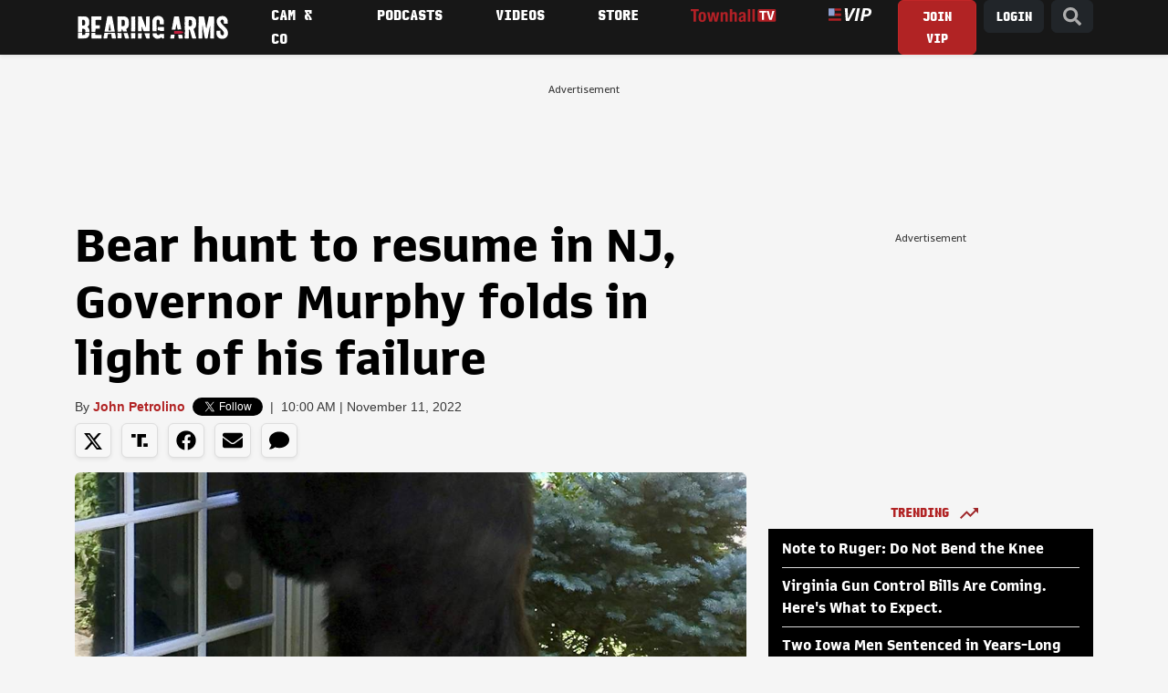

--- FILE ---
content_type: application/javascript
request_url: https://auth.townhall.com/id/api/v1/identity/token/verify?browser_id=mi2id960d5e33upz&page_view_id=mi2id960iw6pslwu&content_type=article&page_title=Bear+hunt+to+resume+in+NJ%2C+Governor+Murphy+folds+in+light+of+his+failure&callback=jsonp3506&client_id=otW2wwmnKz&site=https%3A%2F%2Fbearingarms.com&user_state=anon
body_size: -104
content:
jsonp3506({
  "error" : "access_denied",
  "site_cookie_domain" : ".bearingarms.com",
  "email_confirmation_required" : null,
  "extend_expired_access_enabled" : false,
  "authorized_by_sso" : true
})

--- FILE ---
content_type: image/svg+xml
request_url: https://cdn.townhall.com/web/thm/logo-bearingarms-white.svg
body_size: 64817
content:
<?xml version="1.0" encoding="utf-8"?>
<!-- Generator: Adobe Illustrator 19.2.0, SVG Export Plug-In . SVG Version: 6.00 Build 0)  -->
<svg version="1.1" id="Layer_1" xmlns="http://www.w3.org/2000/svg" xmlns:xlink="http://www.w3.org/1999/xlink" x="0px" y="0px"
	 viewBox="0 0 891.4 170.3" style="enable-background:new 0 0 891.4 170.3;" xml:space="preserve">
<style type="text/css">
	.st0{fill:#FFFFFF;}
	.st1{fill:#1D1D1D;}
	.st2{fill:#C11F3E;}
</style>
<g>
	<g>
		<path class="st0" d="M83.6,119.8l-0.7,0.7l0.2-1.1l1.1-1.6c-3.5,0-7-0.1-10.4-0.1c-4.3-0.1-8.5-0.1-12.6-0.2l-0.7,1.2l-0.2,3.8
			l-0.7,3.3l-0.9,2l-1.6,1.8l-1.6,0.9l-0.2,0.2l-1.6,0.7l-1.1,0.2h-5.1l-0.4,0.2h-2.9l-1.4-0.5l-0.9,0.4l-0.4-0.2l0.4-1.6v-4.5
			l-0.9-1.1l1.1-1.8v-2.5l-0.4-0.5l0.4-1.1v-0.9c-8.8-0.1-16.8-0.2-24.2-0.3l-0.1,0.2v1.8l0.2,0.4l-0.2,0.4v3.8l-0.4,0.7l0.5,2v4
			l-0.2,0.4v5.8l-0.2,0.4v3.3l0.2,0.4v3.8l-0.2,0.5l0.2,3.6l0.3,0.2v3.6h3.1l0,0l0,0h3.6l0,0l0,0h5.4l0,0l0,0h2.1l1.7,0.2h2.5
			l0.3-0.2h1.9l0.7,0.2h3.1L43,152h3.6l0.7-0.4l0.4-0.7H48l0.4,1.3h0.9v-1.1l1.1,0.9l3.8-0.2l0.4-0.2l1.3,0.4l4.2-0.2l1.8-0.4h2.2
			v-0.9l0.4-0.4l1.4,0.2l0.9-0.2l0.5-0.4l2-0.5l2.3-1.3l1.1-1.4l1.4-0.4l4.9-5.6l2.3-3.6l1.1-3.4l1.4-6.3l0.2-0.4v-4.5l0.4-0.4v-1.8
			l-0.2-0.4H83.6z M39.2,129V127l0.3-0.1l0.4,0.2l-0.4,1.8L39.2,129z M39.7,150.2l0.2-0.4l0.2,0.2L39.7,150.2z M40.4,129.8l0.2-0.5
			l0.4,0.4L40.4,129.8z M41.3,150.2v-0.4h0.5l0.2,0.4H41.3z M42,149.7l-0.2-0.2l0.3,0L42,149.7z M44.2,149.8L44,150l-0.4,0.7
			l-0.2-0.5L44.2,149.8z M46,150.9v0.4h-2.9l2.7-1.1l0.4,0.2L46,150.9z M54.2,150.8l-0.4-0.7l0.5,0.2l0.2,0.5H54.2z M60,131.6v-0.4
			l0.7,0.2l0.5,0.5L60,131.6z M70.1,139.4L70.1,139.4L70.1,139.4L70.1,139.4z"/>
		<path class="st0" d="M18,107.2l-0.4,0.4l0.4,1.1v3.3l-0.2,0.4v2l0.1,0.2c7.3-0.1,15.4-0.2,24.1-0.4v-0.4l-0.4-1.8l0.4-1.3v-8.1
			l-0.4-0.5l0.4-1.6l-0.2-1.4l0.4-2.7l0.9-0.9l0.9-0.4h6l3.1,0.4l1.1,0.5l3.3,2.5l2,2.9l0.5,4.9l0.7,3.6v4.1
			c4.3-0.1,8.6-0.1,13.1-0.2c3.4,0,6.9-0.1,10.5-0.1l-0.1-0.7l0.2-0.4l-0.2-0.2v-1.8l0.2-0.4v-1.8l-1.1-1.1l-0.2-0.4l0-0.4l0.9,0.3
			v-2.3l-0.7-0.7l0.2-2.5l-0.7-1.8v-0.9l-0.7-2h-1.1l-0.2-0.2l0.7-0.7l-0.2-1.3L80,92l-2.9-3.6l-4-3.3l-0.5-2.2l0.2-0.4l1.1,0.2
			l2.4-2.2l2.9-3.8l1.1-1.8v-0.7l-0.7-0.5l-0.2-0.5l0,0l0.9-0.4l0.5,0.2l0.5-0.4l0.9-3.6l0.5-5.4l-0.6-0.1c0-0.3,0-0.5,0-0.8
			l0.8-1.1l-0.2-2.5l0.2-0.4l-0.4-3.8l0.4-1.4l-0.5-4.2v-3.6l-0.5-1.3l-0.2-2.9l-2.2-6.3h-0.4l-0.7,0.5l0.2-0.9l-2.3-4.3l-3.1-3.3
			l-0.7-0.4l-0.2-0.4l-3.1-1.6h-0.9l-1.8-1.4l-6.3-1.6l-1.4-0.5h-1.3l-0.2,0.2v0.9h-0.5l-0.5-0.7l-0.7-0.4h-2.9l-0.2,0.9L52,22.5
			c-0.1,0-0.2,0-0.2,0l-0.3-0.9l-0.5-0.4h-2.7l-0.4-0.2l-0.5,0.7l-0.7-0.4L46.4,22l0.4,0.5l0,0c-0.2,0-0.4,0-0.7,0l-0.8-1.1
			l-0.4-0.2h-2l0.2,0.5l-0.4,0.5l-1.6,0.2l-0.7-0.4l0.4-0.9l-0.2-0.2l-3.8,0.5l-1.3-0.5h-1.4l-0.3,0.6H33v-0.6l-0.7,0.2l-0.4,0.4
			l-0.4-0.5l-1.4,0.4l-4-0.4v0.4l0.4,0.2l0,0.1h-0.8l-1.5-0.6l-3.1,0.2l-1.6,0.4l-0.1,0.1h-1.2v1.7l-0.3,1.4h0.3v0.8l-0.3,0.4v1.4
			l0.2,0.4v2.2l-0.2,0.4L18,33l0.1,0v3.3L18,36.6l0.1,1.6v1.1l-0.3,0.3l-0.2,0.7l0.4,1.6v1.6l0.1,0.2v1l-0.5,0.6v2.9l0.2,0.4v6.7
			l0.2,0.7l-0.4,2.3L18,61l-0.2,1.1l0.3,1.1v0.2l-0.3,1v1.4l0.2,0.4v3.1l-0.2,0.4L18,73l0.1,0.3v0.2l-0.3,0.2l-0.2,1.1l0.2,0.4v1.6
			l0.2,0.4v5.6l-0.2,0.4v2.5L18,86v1.8l0.1,0.3v0.6L18,90.9L17.6,92v4.2l0.2,0.4v1.4l0.2,0.4v5.6l-0.4,0.9l0.5,1.5v0.2L18,107.2z
			 M76,88.5l0.2,0.2l-0.4,0.2L76,88.5z M81.8,57.4l0.4,0.2l-0.4,0.1c0-0.1,0-0.1,0-0.2L81.8,57.4z M81.5,52.2h-0.3c0,0,0-0.1,0-0.1
			l0.1-0.2l0.4-0.2L81.5,52.2z M81.1,51.1L81.1,51.1C81,50.9,81,50.7,81,50.6l0.3,0.2L81.1,51.1z M81.1,45.1h-0.7l-0.3,0.2
			c-0.1-0.4-0.2-0.8-0.2-1.2l0.6,0.1L81.1,45.1z M79.8,39.3l0.4-0.2l-0.4,0.5l-0.2-0.2L79.8,39.3z M78.9,37.7v0.4l-0.4-0.2
			L78.9,37.7z M77.7,34.8l0.4-0.2V35l-0.4,0.2V34.8z M77,76.5l1.2-1.3l0.5,0.2v0.4l-0.2,0.4l-0.4,0.5L77.1,77l-0.5,0.5l-0.1-0.2
			L77,76.5z M75.9,31.2l0.2,0.4l0,0c0-0.1-0.1-0.1-0.1-0.2V31.2z M72.6,27.8l0.5,0.6c-0.2-0.2-0.4-0.4-0.7-0.5L72.6,27.8z
			 M39.5,57.6l0.2-0.4l0.2,0.2L39.5,57.6z M39.7,60.9l-0.2,0.4l-0.2-1.1L39.7,60.9z M39.3,47.7v-0.4l0.7-0.2l0.4,0.2l-0.7,0.5
			L39.3,47.7z M39.5,52.7v-0.9l0.7-0.2l0.2-0.4l0.4,0.2l-0.2,0.7l-0.5,0.5H39.5z M41,62.1h-0.4l-0.2-0.7V61l0.4,0.4L41,62.1z
			 M40.4,67.4l0.2,0.4l-0.2,0.4l-0.2-0.7l-0.4-0.2L40.4,67.4z M40.4,103.9V103l0.4,1.1L40.4,103.9z M41,70.3l-0.7,0.2v-0.4l0.7-0.2
			V70.3z M49.7,76.4l-0.6-0.2l0.2-0.4l0.4,0.2L49.7,76.4L49.7,76.4z M52.2,93.6L52,93.2l0.5,0.5L52.2,93.6z M56.9,72.9v-0.1V72.9
			C56.9,72.9,56.9,72.9,56.9,72.9z M60,96.3L60,96.3l0.2,0.4L60,96.3z M60.1,66.5l-0.4,0.2h-0.4l0.4-1.1l0.7,0.4H61
			c-0.1,0.2-0.2,0.4-0.2,0.7L60.1,66.5z M61.2,105h-0.4l-0.2-0.4l0.2-0.4l0.7,0.1l0,0.2L61.2,105z M61.3,64.2l-0.7-1.7l0.2-0.2h0.5
			l0.2,0.4C61.6,63.2,61.4,63.7,61.3,64.2z M61,58.3l0.4,0.2l0.2,0.4l-0.7-0.4L61,58.3z M55.1,22.5l0.2,0.2c-0.1,0-0.1,0-0.2,0
			L55.1,22.5z M42.2,40.2l0.4,0.1v0.4L42,40.4L42.2,40.2z M42.6,42.1l0.5-0.5l0.7-0.2l1.6,0.4h1.4l0.7-0.5l0.5,0.1l0.6,0.6l3.5,0.2
			l0.8,0.2l0.6,0.2l0-0.1l0.3,0.1l-0.1,0.1l1.4,0.2l0.2,1.3l0.9,1.1c0.6,1.3,1.4,3.1,2.2,4.9l0.1,0.3l-0.2,0.5l0.5,0.1
			c0.1,0.2,0.1,0.3,0.2,0.5l-0.4-0.1v1.4l0.5,1.1l0.2-0.9l0.4,0.5c0.1,0.3,0.2,0.6,0.4,0.9l-0.1,0.2l-1.1,0.4L59,55.6l0.2,0.4v2
			l0.2,0.4v1.4l0.2,0.4l1.3,0.2l-0.5,1.3l-0.7-0.2L59,63v2.2l-0.2,0.4V67l-0.2,0.4l0.4,0.2L60,67v0.4l-2,1.8l-0.2,1.6l-0.9,0.5
			l-2,2.3l-2.2,1.1l-4.2,0.5l-0.4,0.2l-3.3-0.4l-1.4,0.5L43,75.3l-0.7-1.1l-0.7-0.2l0.2-0.7L42,73l-0.4-1.1l0.4-1.1l-0.4-3.1
			l0.2-2.2L41.7,65h-1.1l0.2-0.7l1.1-0.4l0.2-0.5l-0.2-1.4l0.2-1.1l-0.5-1.4l0.5-2.9l-0.5-0.4l0.4-1.3v-6l-0.7-1.8l0.2-0.5l0.7-0.4
			l-0.4-2L42.6,42.1z M40.9,39.9l0.2,0l0.1,0.1v0.4L41,40.8h-0.4L40.9,39.9z M40.8,43.7l-0.2,1.1l-0.2,0.4L40.8,43.7z M40.4,40.8
			L40.1,41l-0.5-0.5v-0.4l0.4-0.2L40.4,40.8z M39.5,39.7L39.5,39.7l-0.3-0.1L39.5,39.7z M39.2,62.1h0.9l-0.4,0.5l-0.5-0.2V62.1z
			 M39.2,77.5l0.1,0l-0.1,1.4l0,0V77.5z M39.2,100.6l0.1,0.1l-0.1,0.3V100.6z M39.2,109h0.1l-0.1,0.3V109z M29.7,21.6l0.4,0.1h-0.4
			V21.6z"/>
	</g>
	<polygon class="st0" points="499.2,143.7 499.8,143.9 498.5,143 	"/>
	<g>
		<path class="st0" d="M153.9,145.2v-5.2l0.2-0.7l-0.5-1.3l-0.5-0.4l-0.4-0.7l0.9,0.5l0.2-2.3l-0.4-2.5l0.2-0.7l-0.9-0.7l-1.4-0.5
			l-1.4,0.4l-0.5-0.5l-1.1,0.4l-2.2-0.2l-0.5,0.2l-0.2,0.4l0.7,0.2l-0.3,1.1l-0.1,0l-1-1.6l-1.8-0.2l-1.3,0.9l-0.2,0.4v0.3l-1.3-0.1
			l0.1-0.1l-0.2-0.4l0.7-1.1l-0.7,0.2l-2-0.4l-0.5,0.4l-3.1-0.2l-0.2,1.1l0,0.1l-1.2-0.1l-0.1-0.2l0.5-0.4l-0.9-0.5h-2.2l-0.4,0.2
			l0.5,0.8l-4.5-0.3l0.4-0.5l-2.5-0.2l-0.9,0.5l-0.7,0l-0.4-0.3h-1.1l-0.4,0.2l-0.7,0v-0.4l-0.9-1.3l-0.5,0.2l-0.5,1.3h-1.1l0.1-4.4
			l0.4,0.8h0.2v-0.4l0.4-0.2l0.4-0.7l-0.7-0.4l-0.2-0.5l1.1,0.4l0.4-0.2l0.4-1.4h-0.5l-0.5-0.2l-0.2-0.4h-0.7l-0.2,0.1l0.1-2.7
			l0.1,0.1l0.9,1.1h0.4l0.5-1.3v-2.1c-0.6,0-1.1,0-1.7,0l0.2,0.4l-0.2,0.5l-0.3,0l0-0.9c-7.4-0.1-14.7-0.2-21.7-0.2l0.1,0.6v3.3
			l-0.2,0.4v2.2l-0.2,0.4v3.4l0.2,0.5l0.5,0.2l-0.2,0.7L95,130v2.9l-0.2,0.4v5.6l0.4,1.1l-0.4,0.7l0.2,1.1v8.1l0.5,1.3l2.7,0.9h9
			l1.1,0.2l0.9-0.2l0.9,0.4l1.4-0.5l4.3,0.4l1.3-0.5l2,0.5h1.4l0.4-0.2h1.4l0.4,0.2h4.2l1.1-0.7l0.4,0.7l2.5-0.4l1.6,0.4l0.5-0.4
			l0.2-0.9l0.5,0.2l0.2,0.4l2,0.7h0.9l1.1-0.4l0.5,0.4h1.8v-0.5l-0.5-1.2l0.4,0l0.7,1.2l0.4,0.2l0.5-0.5l0.7,0.2l0.7,0.5h2.2
			l0.4,0.2l3.3-0.2l0.7,0.4l0.7-1.3h0.4l0.2,0.9l0.5,0.2l2.2-1.8l0.4-0.7l-0.2-2.2l-0.2-0.4v-1.6L153.9,145.2z M96.9,132l0,0.2
			l-0.1-0.1L96.9,132z M95.9,119.5l0.4,0.5v0.4h-0.4l-0.2-0.5L95.9,119.5z M96.2,143.9h-0.4l-0.2-0.4l0.9-0.2L96.2,143.9z
			 M96.8,141.7l0.3-0.5l0,0.8L96.8,141.7z M105.8,151.7l-0.2-0.4l0.5-0.2l0.4,0.2L105.8,151.7z M114.5,151.3l-0.5-0.4l0.5,0.2V151.3
			z M114.5,150.8h-0.4l0.2-0.2h0.4L114.5,150.8z M117.9,150.6l-0.4,0.2h-1.3l0.3-0.6l1.1,0l0.2,0.1V150.6z M118.9,130.8l-0.9-0.1
			l0.8-0.5h0.4L118.9,130.8z M123.4,151.7H123l-0.2-0.2l0.2-0.4h0.5L123.4,151.7z M134.9,150.8l-0.4-0.4l0.6,0l0.2,0.2L134.9,150.8z
			 M136,131.8L136,131.8L136,131.8L136,131.8z M137.8,150.6h-0.4v-0.2l0.4,0L137.8,150.6z M143.8,132.2l-0.5,0l0.5-0.2V132.2z
			 M147.2,132.3h-0.4l-0.2-0.4l0.7-0.4L147.2,132.3z M151.6,150l0.2-0.4l0.2,0.2L151.6,150z M151.9,133.6l-0.3,0.1l0-0.7l0,0v-0.4
			h0.5L151.9,133.6z"/>
		<path class="st0" d="M94.8,74.8l0.2,0.4v5.6l-0.2,0.4v8l0.2,1.4l0.9,0.9l0.4,0.9l-0.7,0.2l-0.7,1.3l0.4,2.5l0.4-0.2l0.2,0.2
			l-0.9,1.1l0.4,2.5v2l-0.2,0.4v2.2l-0.2,0.4v4.7l0.9,0.7l-0.7,0.4l0.7,0.9l-0.7,0.7l-0.2,0.7l0.1,0.4c7.6-0.1,15.5-0.2,23.6-0.3
			l0.3-0.7h-0.5l-0.7,0.4v-0.2l-0.7-0.7l0-0.7l0.8,0.1l0.4-0.4l0.5,0.5l0.2-0.7l-0.7-1.1l-0.7-0.2l-0.4,0.2l0.5-1.8l0.9-0.4l0.2-0.7
			l-1.7,0.6l0-2.2l0.4-0.3h0.4l0.4,0.4v0.4l0.4,0.2l0.4-1.3v-2.9l-0.2-0.4l0.5-6l0.9-0.7l0.7-0.2l0.7,0.2l0.7-1.4l0.2,0.9l0.4,0.5
			h7.2l1.8,0.2l0.4-0.4l-0.5-0.4l0.4-0.4l3.4-0.7l0.5,0.5l-2,0.7l-0.4,0.4l0.7,0.4l2.5-0.5l1.8,0.4l0.7-0.4l2.4,0.2l1.1-0.9l0.4-0.9
			l-0.5-0.5v-0.5l-0.4-0.7l-0.9-0.5l0.2-0.4l0.5-0.2l0.2-1.1h0.4l0.4,0.9l0.4,0.2l0.2-1.1l-0.9-1.4l0.2-0.7l0.5-0.5L144,84l-0.4-0.5
			l-0.7,0.5l-0.4-0.2l0.5-0.7h0.4l0.4-1.6l-0.4-1.8l0.2-0.4l-0.2-2.9l-0.4-1.1l-0.7-0.9l-0.9-0.2l-0.9,0.5l-1.3-0.9l-0.7,1.3
			l-0.5-0.7l-2.2-0.4H132l-1.6-0.4h-1.1L129,75l-0.9-0.9l-3.8-0.2l-0.7,0.4l-2.7-0.2l-3.4-1.4l-0.2-0.5l0.2-0.4l1.1,0.7l0.4-2.7
			v-2.2l-0.2-0.4v-2.3l0.2-0.4l-0.2-3.3l-0.7-1.3l0.7-0.2l0.2-1.1l-0.4-1.1l0.5-0.9l-0.4-0.7l0.4-1.6l-0.2-0.2v-4l-0.2-0.9l-0.7-0.4
			l0.7-1.1l0.2-1.4l-0.2-1.6l0.4-1.4l0.9-0.9l2.5,0.2l0.4-0.2h12.3l1.6-0.5l0.4,0.5l0.5-0.7h0.4l0.7,0.7l2.3-0.2l0.2,0.2h3.6
			l0.4,0.2h4.9l1.6-1.1V41l-0.5-0.5l1.3-0.7l0.2-0.4l-0.4-0.7l0.4-2.7l-0.2-3.1l0.4-2.2l-0.7-0.2l0.5-1.3l-0.2-1.4l-0.5-1.3l0.7-1.1
			l-0.2-2.5l-1.1-1.1l-1.4-0.5l-1.4-0.2l-1.6,0.4h-1.8l-0.4-0.2h-1.4l-0.4-0.2h-1.4l-0.4-0.2l-6.3,0.5l-1.8-0.4h-5.1l-0.7,0.4
			l-0.7-0.4h-6.9l-1.3,0.5l-0.2,0.4h-0.4l0.2-0.5l-1.8-0.4h-8l-0.4,0.4l-0.7-0.2h-4.7l-0.9-0.4l-4,0.4l-1.3,0.4l-1.4,2v1.6l0.2,0.4
			v1.6l-0.2,0.4v2.3l0.4,1.3l-0.4,1.1V37l0.7,1.4l-0.4,0.2l-0.5,1.6l0.4,1.4l0.5,0.9L95,43l-0.2,0.9l0.2,1.1l0.5-0.2l0.4,0.2
			l-1.1,0.7l-0.2,4l0.7,1.6l-0.5,1.3v4.2l0.4,1.8l-0.4,0.7l0.4,2.7l-0.4,3.3l0.4,3.3l-0.5,1.4v2.9l0.2,0.4V74.8z M142.5,81.8h0.4
			l0.4,0.5v0.5l-0.7-0.7V81.8z M140.5,88.5L140.5,88.5l0.8,1.3l-0.5,0.5l-0.4,0.1L140.5,88.5z M140.3,91.7l0.5-0.6l0.2,2.5l-0.7-0.7
			L140.3,91.7z M137.1,75.5h0.4v0.6l-0.9-0.1L137.1,75.5z M120.6,93.6l0.2-0.2l-0.4,0.5L120.6,93.6z M117.3,94.4l0.3,0.1l-0.2,0.4
			l-0.1,0.1L117.3,94.4z M151.2,37.2h0.4v0.4h-0.4V37.2z M149.8,34.6l0.7,0.4l0.2,0.2v0.4l-0.7,0.2v0.7h-0.2V34.6z M149.8,37.4
			l0.5,0.1l0.4,0.5l-0.2,0.7l-0.7,0.4V37.4z M150.1,40.1l0.4,0.2v0.4l-0.4,0.4l-0.4-0.2L150.1,40.1z M146.2,40.7L146.2,40.7l-0.1,0
			L146.2,40.7z M140.5,41.3l0.2,0.2l-0.4,0.2L140.5,41.3z M139.3,21.8h0.4l0.5,0.7l-0.4,0.2l-0.7-0.7L139.3,21.8z M131.9,21.8
			l0.4,0.2l-0.1,0.6l-0.2,0V21.8z M120.5,41l0.2,0.5l-0.5-0.2l-0.2-0.4H120.5z M116.9,46.9l0-0.4l0.1,0.1L116.9,46.9z M117.7,50.9
			l-0.7-0.2l-0.1-0.2l0-0.1l0.7,0.2L117.7,50.9z M117.2,44.4l0.2,0.4h-0.5l0-0.4H117.2z M112.9,21.8L112.9,21.8l-0.1,0L112.9,21.8z
			 M96,90.3l-0.5-0.5l0.4-1.6l0.6,0.2l-0.1,1.8L96,90.3z M96.4,103.3l0,0.4l-0.2,0L96.4,103.3z M96.2,112.2l-0.4-0.2v-0.7l0.4-0.4
			h0.3l0,0.7L96.2,112.2z M97.5,25.4L97.5,25.4l0.1,0.6l-0.1,0V25.4z M97.3,34.3h0.4l-0.2,0.4l-0.4-0.2L97.3,34.3z M97,79.6l0,0.2
			l-0.2,0.1L97,79.6z M96.6,85.4l0,0.3L96.2,86l-0.4-0.5l0.2-1.6l-0.2-0.4l0.7,0.2l-0.2,1.4L96.6,85.4z M96.2,47.9v-0.3l0,0
			L96.2,47.9z M95.7,43l0.8,0l0,0.1L95.7,43z M95.9,53.1l0.1,0.4l0,0.2l-0.6-0.5l-0.2-0.4L95.9,53.1z"/>
	</g>
	<g>
		<path class="st0" d="M170.4,112.4c19.2-0.2,39-0.5,59.3-0.7l-0.7-3.2l0.4-0.7l-1.3-6l-0.9-0.2l-0.2-0.4l0.9-0.5l0.2-0.7l-0.2-0.4
			H227l-0.2-0.2l0.5-0.4l0.2-2.2l-0.7-1.6l-1.1,0.8l-0.1-0.7l0.3-0.1l0.9-1.1l0.2-0.5l-1.1-3.8v-2.2l-0.5-1.1v-0.7l0.4-0.7l-0.9-2
			l-0.2-3.6l-0.5-2.2l-0.7-1.6v-2l0.2-0.4l-1.3-6l-0.5-1.6l-0.4-2.9l0.2-0.9l-0.5-0.4l-0.2-2.2l-0.7-2.9l0.2-2.2l-1.1-3.1l-1.3-8.5
			l-1.4-8l-0.9-5.1l-1.1-0.2l0.7-0.5l0.2-0.9l-0.7-3.4l-0.7-2.2l-2.9-1.4h-6.9l-1.3-0.4l-0.9,0.5h-2.2l-0.4-0.2H193l-1.4,0.2
			l-2.4-0.4l-2.3,1.6l-0.4,0.7v1.1l-0.4,0.2l-0.4,0.7l-0.2,2.5l-0.7,2.9l-0.2,2.5l-0.7,2.3l-0.2,2.7l-0.9,2.9V44l-0.5,1.3l0.2,0.9
			l-1.1,4.3l-0.2,3.3l-0.7,1.8V57l0.5,0.4h-0.9l-0.2,0.5l1.1,0.9l-1.1,1.1l-0.4,1.4l-0.2,2.2l-0.5,0.9l-0.2,2.9l-0.7,1.8l0.2,2.5
			l-1.4,5.1l-0.4,4.7l-0.7,1.4l-0.4,1.6v1.6l-0.2,0.4l-0.4,4.5l-0.7,1.6l-0.2,3.3l-0.7,1.8l-1.1,6.5v2.2l-0.7,1.4v1.8l0.2,0.4
			l-1.1,2.3V112.4z M227,102.9l0.7,0.2l0.2,0.4l-0.2,0.4l-0.5-0.2l-0.2-0.3l0-0.1V102.9z M226.1,97.1h0.4l0.2,0.4l-0.2,0.4l-0.4-0.4
			V97.1z M223.4,80.9l-0.3,0.2l-0.1-0.3L223.4,80.9z M215.1,50l0-0.2l0.2,0.1L215.1,50z M221,68.4h0.4l0.2,0.4l-0.2,0.4l-0.5-0.5
			L221,68.4z M221,80.5l0.4-0.2v0.4l-0.8,0l-0.1-0.3L221,80.5z M220.5,73.6l-0.2,0.2l-0.2-0.4L220.5,73.6z M219.9,68.5l-0.5-0.4
			l-0.4-1.1l-0.4-0.2l0.2-0.4h0.4l0.5,0.7L219.9,68.5z M217.2,61l0.7,0.2l0.2,1.3l1.4,2.5l-0.4-0.2h-1.5l-0.2-1l0.2-0.1l-0.2-0.5
			l-0.1,0l-0.4-2.1L217.2,61z M216.7,57.2l-0.2,0.4l-0.1-0.4H216.7z M216.3,50.5l-0.7-0.2l-0.2-0.5l0.5-0.4V49l0.4,0.2V50.5z
			 M215.8,40.5l0.2,0.2l-0.4,0.2L215.8,40.5z M215.4,44.1v0.4l-0.4-0.4H215.4z M214.9,46.1l0.4-0.4l0.2-0.4l0.4,0.5l-0.2,1.1
			l-0.7,0.4l-0.2-0.5L214.9,46.1z M214.3,41.4l0.2,0.2l-0.4,0.2L214.3,41.4z M214.2,44.5l0.2,0.2l-0.1,0.3L214.2,44.5L214.2,44.5z
			 M212.7,34l-0.2,0.7h-0.1l-0.1-0.7H212.7z M190.5,106.4l0.1-0.3l0.1,0.3L190.5,106.4z M191.6,103.3l-0.4,0.2l0.3-1.3l0.1,0.2
			l0.7,0.2L191.6,103.3z M192.3,27.9l-0.4-0.2l-0.4-0.4l0.7,0.2V27.9z M193.5,97.1v-0.5l0.7,0.2l0.2,0.9l-0.7-0.2L193.5,97.1z
			 M193.9,94.6v-0.9h0.4l0.2,0.5l-0.2,0.4H193.9z M207.8,104.2v0.2l-0.4,0.2l-0.2-0.2l0.5-0.3L207.8,104.2z M206.9,28.8l0.4,0.2
			l0.2,0.3l-0.9,0.5l-0.3-0.2L206.9,28.8z M206.8,97.4L206.8,97.4l-0.7,0.2l0.6-1L206.8,97.4z M205.5,89.4L205.5,89.4L205.5,89.4
			L205.5,89.4z M204.2,80.7V81l-0.2-1.1L204.2,80.7z M203.3,30.4l0.5,0.4L204,31l-0.1,0.1l-0.6-0.3L203.3,30.4z M203.9,78.5
			L203.9,78.5l-0.4,0v-0.4l0.3-0.1L203.9,78.5z M197.2,27.9l0.5-0.7h0.4l0.4,1.1l-0.7,0.2l-0.4,0.5H197L197.2,27.9z M195.9,90.6
			l0.2-0.4v-1.6l0.9-4.2l1.4-9.8l0.2-1.6l-0.2-1.4l1.1-2.7l0.2-1.4l0.5-0.2L201,68l-0.2,1.1l0.5,2.7l0.7,1.1l-0.2,2.9l0.4,1.3v1.8
			l0.5,0.4l0.4-0.2l0.4,0.2l-0.9,0.9l1.3,7.8l0.5,0.4h0.7l-0.2,0.5l-0.4,0.2l-0.4-0.4l-0.2,0.9l0.4,2l0.9,0.4l-0.5,0.7v0.7l0.7-0.2
			l0.5-0.9l0.2,1.1l-0.3,0.3l-0.4,1.1h0.9l0,0l-0.5,1.2l0.2,0.5l-0.9,0.4l1.1,3.4l1.1,1.1v0.4l-1.1,0.9l-0.2,0.7l0.2,0.4v1.4
			l1.6-0.4l-0.2,0.7l0.2,0.4h0.3l0.1,0.5h-0.7v0.2l-1.1,0l-0.3-0.9l-0.7,0.9l0,0l-0.5-0.7v-0.5l0.9-0.9l-0.7-0.2l-1.4,1.4l-0.4-0.9
			l-0.9-0.4l-0.5,0.4v0.5l0.5,1.1l0.2,0.1l-2.1,0l-0.1-1.2l-0.5-0.5l-0.7,0.2v0.5l0.5,0.2l0.2,0.5l-0.1,0.2l-2.1,0l0.6-1.1l-0.2-0.5
			l-0.5,0.2l-0.2,0.4l-0.7-0.7l-1.1,0.2l-1.3-1.6v-0.9l0.5-1.4l-0.5-1.1l0.2-0.2v-1.1l0.7-1.3l0.2-2.9l0.7-2.4V90.6z M194.8,25.9
			l0.4,0.2l0.2,0.4l-0.7-0.2L194.8,25.9z M194.3,26.6l0.4,0.4h-0.4V26.6z M194,89.9l0.3-0.2l0.4,0.2l-0.7,0.9l-0.1,0L194,89.9z
			 M191.6,25.5l0.4-0.2l0.2-0.4l1.6,1.3l-1.1,0.2l-0.9-0.7l-0.9,0.2l-0.4-0.5L191.6,25.5z M188.1,28l-0.1,0.4h-0.1l-0.2-0.2
			L188.1,28z M187.2,31.1l0.3,0.1l-0.1,0.6l-0.8,0.3L187.2,31.1z M186.5,37.1l-0.1,0.4l-0.1-0.1L186.5,37.1L186.5,37.1z M186.1,30.6
			l0.4,0.4l-0.2,0.2l-0.4-0.2L186.1,30.6z M185.4,41.6l0.2,0.2l-0.4,0.2L185.4,41.6z M184.5,48.3L184.5,48.3v0.2V48.3z M182.4,60.2
			L182.4,60.2L182.4,60.2L182.4,60.2z M181.4,64.2h0.3l-0.1,0.6l-0.2,0.1V64.2z M179.6,76L179.6,76L179.6,76L179.6,76z M180.5,70.5
			L180.5,70.5v0.3V70.5z M179.4,71.8l0.4-0.2h0.4l0.1,0.7l-0.1,0.5H180l-0.5-0.5V71.8z M178.5,75.8h0.7l-0.4,0.5h-0.4V75.8z
			 M174.7,99.5l-0.2,0.2l-0.2-0.4L174.7,99.5z"/>
		<path class="st0" d="M234.8,140.4l-0.4-2.2v-1.8l-0.2-0.2l-0.2-2.5l-0.7-1.6v-2.7l-0.7-0.5l0.2-0.7l-1.4-6.9l-0.4-1.8v0
			c-21-0.2-41.7-0.5-61.5-0.7v1.4l0.4,0.2l0.2-0.2l0.4,0.4v0.4l-1.3,0.9l-0.7,4.3l-0.9,2.9l-0.2,3.4l-1.1,4.9l-0.2,2.2l-0.7,2
			l-0.2,4l-0.5,1.4l-0.2,3.1l1.6,1.8l0.9,0.5h1.8l0.4-0.2h3.6l0.9-0.4l0.5,0.5h1.8l0.4-0.2h5.8v-0.7l0.4-0.2l0.9,0.7l0.5-1.1
			l0.5,1.1l1.3-0.4l1.1-1.4v-0.4l-0.7,0.2l-0.2-0.2l1.4-1.6l0.5-2.7l-0.4-2l0.4-0.7l-0.5-2.5l0.7-0.2l-0.2-0.4l0.5-0.4l0.2-1.4
			l-0.4-1.8h0.4l0.5-0.7l0.4-2.2l-0.2-1.8l0.7-0.7v-2.7l1.1-1.8l1.4-0.5h6.5l0.2,0.2l2.9-0.2l0.9-0.4l0.7,0.4h2.2l0.5-0.2l-0.9-1.1
			h0.7l1.3,0.7l0.7-0.2l0.5-0.7l0-0.2l0.5,0l-0.1,0.2l0.2,0.4l1.3-0.2l-0.4,1.1l-0.5,0.5h-0.7l0.9,3.3l0.2,3.6l0.4,1.4l0.7,1.1h-0.2
			l-0.2,0.7l0.5,4.2l0.5,1.1l-0.4,1.3l0.9,5.1l-0.4,0.5l0.2,0.7l0.7,0.5l0.2,0.5l-0.2,0.7l0.9,1.1l1.3,0.4l0.7-0.2l0.5-0.7l0.4,1.1
			l0.4,0.2l1.1-0.7l1.4,0.5l0.9-0.5l0.9-0.2l0.4,0.5l2.5,0.4l3.3-0.2l0.4-0.2h4.9l1.1,0.2l0.4-0.7l1.1,0.2l0.5-0.4l0.4-0.9v-3.3
			l-0.2-0.2L234.8,140.4z M166.8,145.6H166v-0.7l0.7-0.2l0.2,0.5L166.8,145.6z M167.7,142.6l-0.2,0.1l0.2-0.4l0.1,0.1L167.7,142.6z
			 M168.6,137.8l-0.1,0.7l-0.2-0.1l-0.4-0.7v-0.4l0.7,0.2V137.8z M171.8,119.9l-0.4-0.2v-0.4l0.4-0.2l0.1,0.1L171.8,119.9z
			 M185.2,145.8v-0.4l0.4,0.4H185.2z M185.6,144.7l-0.2,0.2l-0.1-0.1l0-0.2l0.4-0.3L185.6,144.7z M187.2,137.3l-0.2-0.2l0.1-0.5
			l0.7-0.1l0.4,0.5L187.2,137.3z M188.5,134.4l-0.4,0.2l0.2-0.4h0.4L188.5,134.4z M191.4,123.7l-0.2-0.3l0.2,0V123.7z M200.8,125
			l-0.2,0.2l-0.4-0.2v-0.5l0.5,0.2V125z M211.4,128.6l-0.5-0.5l-0.4-0.2l0.4-0.4l0.7,0.9l0,0.1L211.4,128.6z M212,132.6v-0.4
			l-0.2-0.2l0.4,0.3l0,0.2L212,132.6z M213.3,139.3l-0.4,0.2l0.3-0.8L213.3,139.3L213.3,139.3z M213.8,143.8v-0.4l0.1,0l0.1,0.4
			L213.8,143.8z M214.2,148.3v-0.7l0.4,0.2l0.1-0.1l0.1,0.6H214.2z M216.7,151.6v-0.2l0.4,0.2H216.7z M230.8,150.7l-0.4-0.2
			l-0.4,0.2l0.2,0.7l-0.2,0.2l-0.4-0.2v-1.3l1.4-0.2l0.4,0.5L230.8,150.7z M231.5,125.3l-0.5,0.2l-0.1-0.1l-0.1-0.3l0.3-0.3l0.2-0.4
			l0.4,0.2L231.5,125.3z M232.8,150.3l-0.4-0.2l0.9-0.9l0.2,0.4L232.8,150.3z M233.7,141.1L233.7,141.1l-0.2-1l0.2-0.1V141.1z"/>
	</g>
	<polygon class="st1" points="798.5,113 799,113.2 797.7,112.3 	"/>
	<g>
		<path class="st0" d="M244.9,88.3l0.4,2.9l-0.2,1.3l0.5,0.4l-0.5,0.9l-0.2,1.4l0.2,0.4v8.3l1.1,1.1v0.7l1.4-0.4l0.1-0.1l0,1.8
			l-1.2,0.7l-0.7-0.5h-0.4l0.2,0.9l0.7,0.7l1.4-0.2l0,2.2l-0.6,0.1l-0.9-0.2l-0.4-0.7l0.2-0.7l-0.4-0.2l-0.4,0.7l-0.2,1.3l0.2,0.5
			c7.9-0.1,15.8-0.2,23.7-0.3l0.1-1.4l-0.2-1.4l-0.5-0.4l0.5-0.7l-0.4-4l0.5-2.7l0.9-1.4l1.4-0.2l1.1-0.5l2.3,2l0.2,1.6l0.7,2
			l0.7,3.4l0.9,2.2l-0.2,0.5l0.2,1c7.5-0.1,14.9-0.2,22.4-0.3c0.2,0,0.4,0,0.6,0l-0.3-0.9l-1.1-3.4l-1.4-2.9l0.2-0.7l-1.1-3.6
			l-0.7-3.6v-1.4l1.1,0.2l2.2-1.3l0.2-0.4l4-3.1l2.5-3.4l0.7-1.8l0.4-0.2l0.9-1.6l1.6-6l0.9-4.3l-0.4-0.7l0.5-0.9v-4.5l0.2-0.4v-3.6
			l-0.4-3.4l0.4-1.8l-0.4-1.1v-4.5l-0.5-2l0.2-1.3l-0.5-2.2l-0.2-3.4l-2.3-6.1l-0.4-0.9l-1.3,0.4l-0.2-0.5l0.2-0.4l1.1,0.5l-0.7-1.6
			l-1.1-0.9h-0.7v-1.4l-4-4.5l-2.5-1.6l-1.4-0.4l-1.4-1.1l-6-2l-4.5-0.9h-4.5l-0.4,0.4h-4l-0.4,0.2l-2.9-0.4h-7.4l-1.4-0.4l-1.3,0.5
			H257l-0.4,0.2h-2.9l-0.4-0.2h-2.4l-0.9-0.5l-3.8,1.1l-0.9,1.3l-0.4,1.3v2.5l0.2,0.4l-0.2,3.4l-0.2,0.4v4.7l0.2,0.2v10.5l0.4,1.3
			l-0.4,1.4l0.4,5.8l-0.4,0.4l-0.2,0.7V70l0.2,0.4v6.2l0.4,1.1l-0.4,1.4l-0.2,3.6l-0.2,0.4l0.4,4.9L244.9,88.3z M310,62.2l0.2,0.2
			l-0.4,0.2L310,62.2z M306.6,62.2l0-0.4l0.2,0.3l0.5-0.2l0.5,0.4v0.4l-0.4,0.2L306.6,62.2z M306.8,71.3L306.8,71.3l0-0.1
			L306.8,71.3z M309.7,73.4l-0.4,0.5l-0.7,0.4l-0.9-0.2v-0.4l1.3-0.4H309.7z M308.4,60.2v-0.4l0.4-0.4L308.4,60.2z M308.9,47.6h0.4
			l-0.4,0.5l-1.1,0.2L308.9,47.6z M307.1,47.9l0.5,0.5l-0.5-0.2V47.9z M307.5,52.3l-0.2,0.1l0.1-0.7L307.5,52.3z M306.9,56.6
			l0.2-0.2v0.7h-0.2L306.9,56.6z M306.7,59.6l0.2,0.1l0.9,0.7v0.4l-0.5-0.2l-0.7,0.5L306.7,59.6z M306.8,73.1l-0.2,1.1l-0.1-0.1
			L306.8,73.1z M306.8,80.9l-0.2,0.4h-0.4l-0.2-0.5L306.8,80.9z M301.9,35.5l-0.4-0.5l0,0l0.4,0.2V35.5z M300.6,30.4l1.3,0.9h0.4
			l-0.5,0.5l-1.1-1.1V30.4z M297,88.5l0.4-0.2l0.2,0.4H297V88.5z M296.3,93.1l-0.4-0.2l0.2-0.4L296.3,93.1z M295.7,27.1h0.4
			l-0.2,0.4h-0.4L295.7,27.1z M291.2,67.5H291l0.2-0.2L291.2,67.5z M290.9,62.8v-0.2h0.5L290.9,62.8z M291.4,59.3l0.2,0l0.2,0.9
			l-0.2-0.2L291.4,59.3H291l-0.2,0.2l-0.2-0.7l0.2-0.2l0.4,0.2L291.4,59.3z M291,57.4l0.1,0.3l-0.5,0.3l-0.2-0.5L291,57.4z
			 M290.3,66h0.5v0.7l-0.5-0.4V66z M289.4,52.8h0.4l0.2,0.7h-0.3l-0.4-0.4V52.8z M271,97.1h-0.4l-0.2-0.4l0.2-0.2l0.5,0.2L271,97.1z
			 M271,80.5l-0.4,0v-0.5l0.5,0.2L271,80.5z M272.2,79.9h-0.4l0.2-0.4h0.4L272.2,79.9z M280.9,80.7l-0.5-0.4v-0.4l0.5,0.4V80.7z
			 M286.3,24.1h0.4l0.4,0.2l-0.4,0.4l-0.5-0.1L286.3,24.1z M284.7,22.1l-0.9,0.4l-0.4-0.7L284.7,22.1z M283.3,23.9L283,24l-0.6-0.1
			H283.3z M277.1,26l0.4,0.4v0.4l-0.7-0.4L277.1,26z M274.2,27.7l0.4,0.2l0.2,0.4l-0.5,0.2l-0.4-0.2L274.2,27.7z M270.6,37.6
			l1.8,1.4l0.2,0.5l-2.4-0.7l0.5-0.9L270.6,37.6z M269.2,40.3l0.2-0.4l0.5,0.4l-0.4,0.4h-0.4V40.3z M268.8,61v-7.2l-0.2-1.1L269,51
			v-7.6l0.5-1.1l0.7-0.2l1.6-0.5l2.5-0.2l0.4,0.2h2.2l0.5,0.4l1.3-0.2l2.2,0.5l1.6,0.7l1.3,0.9l1.4,2.2l1.1,3.4l0.7,5.8l-0.2,2.5
			l0.2,0.7l0.4,0.4v1.6l-0.2,0.4v5.6l-0.5,2.7l-0.2,2.5l-0.4,1.6l-1.3,2.3l-0.4,0.2l-0.4,0.7l-3.4,1.8l-3.1,0.4l-1.3,0.4l-0.2,0.4
			l-1.1-0.2l-0.9,0.2l-0.9-0.4l-2.2-0.2l-1.1-0.4l-0.7-0.5l-0.5-1.6v-1.8l-0.2-0.4l0.2-0.4v-9.8l0.2-0.4v-2.5L268.8,61z M267.9,26.8
			h0.4l-0.5,0.2L267.9,26.8z M267.7,27.1h0.4l-0.4,0.2L267.7,27.1z M267.2,82L267.2,82l0.1,0.1l-0.1,0.1L267.2,82z M257.6,21.9h0.4
			l0.2,0.4h-0.7L257.6,21.9z M247.8,103.2l-0.2-0.3l0.2-0.3L247.8,103.2z M247.8,96.9h-0.5l0.2-0.9l0.4,0.2V96.9z M247.9,88.7
			L247.9,88.7l-0.4,0.1l0.2-1.6h0.3L247.9,88.7z M248,77.4h-0.2l-0.4-1.3l0.5-0.1L248,77.4z M248,71.3l-0.2-0.2h0.2L248,71.3z
			 M248.3,35.6l-0.1-0.2v-0.4h0.1L248.3,35.6z M248,31.5l0.3-0.1l0,0.6H248V31.5z M247.8,42.5l0.4-0.2l0,0.7l-0.6-0.1L247.8,42.5z
			 M248,68.9L248,68.9l0,1.3l0,0l-0.4-0.9L248,68.9z M248,73.1l0,0.4l-0.2-0.1l-0.2-0.4H248z M247.4,74.9l-0.2-0.7l0.4,0.4
			L247.4,74.9z M246.9,52.8l0.2-0.5l0.4,0.2l-0.2,0.2L246.9,52.8z M246.7,48.7l0.7-0.2l-0.2,0.9h-0.4l-0.2-0.4V48.7z M247.3,100.6
			l0.4,0.2l-0.2,0.9l0.3-0.1l0,0.6h-0.9l-0.2-0.7L247.3,100.6z M247.4,103.3l0.2,0.7l0.1,0l0,0.7l-1.1-1.2L247.4,103.3z"/>
		<path class="st0" d="M310.4,144.7l-0.4-0.4l-1.4-6.5l-1.3-2.4v-0.5l-0.7-1.4v-0.9l0.2-0.2v-1.1l-1.4-3.1l-1.4-6l-0.6-2.1
			c-1.1,0-2.2,0-3.4,0c-6.6-0.1-13.2-0.1-19.8-0.2l0.9,4l0.7,3.4l0.7,1.4l0.2,1.8l0.5,1.1l0.4,2l2,6.2l0.7,3.6l1.8,6l0.4,0.2
			l0.4-0.7l0.7-0.2v0.7l-0.4,0.7v1.3l1.8,0.7l2.9-0.2l0.9,0.5l1.6-0.5h2l0.4,0.2l2.5-0.2l1.3,0.4l2.2-0.2l0.7-0.5l-0.5-0.9h0.5
			l0.5,1.4l0.5,0.2l2.7-0.4l1.4-0.5l0.9-1.1l0.2-0.5l-0.4-2.2L310.4,144.7z M288.5,145.8l0.4-0.2l0.2,0.2H288.5z M297,150.1
			l-0.4,0.2h-0.4v-0.5l0.9-0.2L297,150.1z M297.4,149.2l0.2-0.2l2.5-0.2L297.4,149.2z M301,151l-0.9,0.2h-0.4l0.2-0.7l1.1-0.4
			l0.4,0.4L301,151z M308.6,148.9l-0.2,0.4l-0.5-0.2l0.2-0.2L308.6,148.9l-0.1-0.2h0.1V148.9z M309.7,145.6l-0.4,0.2v-0.5h0.4V145.6
			z"/>
		<path class="st0" d="M268.8,121.7l0.2-0.4v-1.6c-8-0.1-15.9-0.2-23.9-0.3v0.9l-0.2,0.4l0.7,0.7l-0.7,2.2l0.4,1.8l-0.2,0.7l0.5,0.7
			l-0.4,0.4l0.2,0.7l1.1,1.4l-1.1,0.7l-0.4,0.9l0.5,0.5l0.9-0.2l-0.7,0.9l0.7,0.9l0.5-0.4v-2l0.5-0.2l0,5.3l-0.3,0.1l0.3,0l0,0.1
			l-0.5-0.1h-0.2l-0.4-0.9l0.7-0.4l0.2-0.5l-0.7-0.5l-1.8-0.2l0.4,1.4v3.6l-0.2,0.4v4.7l0.4,0.4l-0.2,0.4h-0.4v4.5l1.3,2.5l0.4,0.2
			l0.4-0.2v-0.4l-0.7-0.9l1.3-0.4l0.2,0.7l-0.4,1.1l0.4-0.2l1.4,0.7h6.2l1.1-0.5l-0.2-0.2l0.7-0.2l0.5,0.9l1.1-0.2h7.4l0.9-0.2
			l0.9-0.7v-0.5h0.4l0.9-1.6v-10.3l-0.2-0.5l-0.9-1.1v-0.5h0.5l0.4-0.4l-0.7-2h1.1l-0.2-0.7v-4l-0.5-1.3l0.7-1.6L268.8,121.7z
			 M246.4,141.6v-0.5l0.4,0.4L246.4,141.6z M247.6,129.3l-0.7-1.2l0.7-0.3L247.6,129.3z M247.3,124.4l-0.2-0.5l0.5,0.4L247.3,124.4z
			 M258.8,151.2h-0.4v-0.4l0.4-0.2V151.2z M267,134l-0.2,0.1l0-1.1l0.3,0.2L267,134z M267.2,128.1l-0.2,0.4l-0.1-0.1l0-0.5l0.1-0.1
			l0.4,0.2L267.2,128.1z"/>
	</g>
	<g>
		<path class="st0" d="M323.6,83.6l-0.4,1.6v6.7l-0.4,2.9l0.4,1.4v3.3l-0.2,0.4v4.3l0.2,0.2v1.1l0.5,2l-0.5,1.4v1.6
			c8-0.1,15.9-0.2,23.9-0.3v0l-0.7-1.3l0.5-0.5h-1.4l-0.2-0.2l1.4-1.1l0.5-1.3l-0.5-2.5v-1.8l0.5-1.1l-0.2-2.5l-0.5-0.9l0.2-0.4
			v-4.3l0.2-0.4v-3.3l0.2-0.4v-6l-0.4-1.3l0.4-0.4l0.2-3.3l-0.7-0.7v-0.4l0.5-0.4l-0.2-2.3l0.2-0.2l-0.2-4l0.2-0.7l-0.4-0.5l0.5-2.7
			l-0.2-0.9l-1.1-0.9l0.7-0.2l0.4-1.1V61l0.2-0.4l-0.2-0.7l-0.4-0.4l0.5-1.1l-0.5-2.9l0.4-1.8l-0.2-2.7l0.4-1.4v-4.3l-0.5-4.9
			l0.2-1.4l-0.4-0.2l-0.4,1.1l0.4,0.9H346l-0.5,0.5h-0.4l0.7-1.6l-0.9-1.1l2.2-0.9v-1.3l-0.4-0.2l-0.4,0.7l-0.7,0.4l-0.2-0.9
			l1.4-0.9l0.4-1.1l-0.2-0.7l-0.4-0.2l0.4-1.8v-3.8l-1.1-0.5l0.4-0.4l0.7-0.2l-0.2-4.2l-0.7,0.2l-1.4-1.4h-0.5l0.4,1.3l-1.7,0
			l0.1-0.4l0.7-0.9l-2.5-0.4l-3.6,0.4l-0.7-0.4l-0.5,0.7l0.2,1l-1.6,0l0-0.1l0.7-1.1l0.4-0.2l-0.7-0.2l-1.4,0.7l-0.4,0.7l0.1,0.1
			l-1.8,0l0.3-1l-0.5-0.5H329l-0.4-0.2l-0.4,0.5v0.5l-1.4-0.5l-1.3,0.9l0.4,0.4l0,3.2L325,25l0.4-0.7l-0.5-2.3l-1.1,0.7l-0.5,1.1
			v2.2l0.2,0.4v2.5l0.4,0.9l-0.5,0.4l-0.2,0.7l1.1,0.7l-0.9,1.1l0.2,0.7l-0.5,6l0.2,0.5l0.4,0.2l0.2-0.2l0.4,0.4l-0.7,0.4v0.4
			l0.5,0.7l-0.7,1.1l0.2,0.4l-0.2,2.5l0.2,0.4v2.7l-0.2,0.5l0.2,3.3l1.3,1.3l-1.4,1.4l0.4,1.3l-0.4,1.3v2.5l0.2,0.4V62l0.2,0.4v2.9
			l-0.2,0.4v2.2l-0.4,0.5l0.4,1.8v5.4l-0.4,1.3v1.8l0.5,0.9l-0.4,1.3l0.2,1.4l0.7,0.4v0.5L323.6,83.6z M346.2,102.7h-0.4v-0.5
			l0.7,0.2L346.2,102.7z M346.6,98.8l-0.7,0.9v0.5l0.4,0.7l0.4,0.2l-0.5,0.5l-0.5-0.2l-0.7-3.4l0.4-0.2L346,98l0.5,0.5V98.8z
			 M345.3,81.8l0.9,0.5l0.2,0.4v0.2l-1.1-0.2l-0.5-0.4L345.3,81.8z M344.9,79.8v-0.2l0.4-0.2L344.9,79.8z M345.5,56.1v0.2l-0.4,0.2
			L345.5,56.1z M345.1,53.9v-0.4h0.5v0.4l-0.2,0.2L345.1,53.9z M345.5,73.8l0.5,0.4l0.2,0.7h-0.4l-0.4-0.4V73.8z M345.8,87v-0.4
			l0.4,0.2v0.5l-0.7,0.2L345.8,87z M345.7,85.2v-0.4L346,85L345.7,85.2z M345.8,83.4l0.2,0.2l-0.5,0.9l-0.2-0.2l-0.2-0.5L345.8,83.4
			z M345.7,96.9l0.2,0.2v0.4l-1.3-0.2l0.2-0.5L345.7,96.9z M346.2,68.7l0.2,0.4l-0.7,0.2v-0.9L346.2,68.7z M346.6,51.4v0.5l-1.3-0.4
			l-0.2-0.7h0.5L346.6,51.4z M345.8,49.2h-0.4l0.4-0.2V49.2z M345.3,43.9h0.4l-0.7,0.2L345.3,43.9z M344.8,36.5l0.2-0.4l0.4,0.2
			L344.8,36.5z M344.9,28.6l-0.2,0.2l-0.2-0.9l0.5-0.5h0.4L344.9,28.6z M344.6,24.4L344.6,24.4l0,0.7l0.9,0.9l-0.5,0.2l-0.4-0.7
			L344.6,24.4z M344.5,39.1h0.2l-0.2,0.6L344.5,39.1z M344.5,44.9l0.1-0.3l0.5,0.4l-0.2,0.2l0.2,0.4l-0.6-0.2L344.5,44.9z
			 M344.5,49.9L344.5,49.9l0,0.1L344.5,49.9z M344.5,59.2l0.1,0l0.2,0.5l-0.2,0.4l-0.1,0.1L344.5,59.2z M344.5,63.2l0.1-0.1h0.5
			l0.2,0.7l-0.5,0.9l-0.3,0.2L344.5,63.2z M344.4,66.8l0.1,0.1l-0.1,0.1L344.4,66.8z M344.4,68.9l0.1,0l-0.1,0.3L344.4,68.9z
			 M344.4,73.9l0.1,0.1l-0.1,0.1L344.4,73.9z M344.4,76.9l0.5-0.2l0.2,0.2l-0.5,0.7l-0.2-0.6L344.4,76.9z M344.4,85.3l0.5,0.3
			l-0.5,0.9L344.4,85.3z M344.4,93L344.4,93L344.4,93L344.4,93z M344.4,94.2h0.2l0.7,0.9v0.4h-0.5l-0.4-0.4L344.4,94.2z
			 M344.3,108.4l0.4,0.7l-0.4-0.1L344.3,108.4z M337.2,22.6h0.4v0.1L337.2,22.6L337.2,22.6z M329.9,22.2l0.4,0.4l0,0.1l-1.7,0
			l-0.1-0.5H329.9z M324.3,109.1l-0.4,0.2l-0.2-0.7l0.4-0.2l0.2-0.2l0.4,0.2L324.3,109.1z M324.3,100.9H324v-0.4l0.5-0.5v-0.4h0.4
			l0.2,0.5L324.3,100.9z M325.7,105.2l-0.1-0.1v-0.4h0.1L325.7,105.2z M325.7,103.5l-0.1,0.1l-0.4,0.2l0.2-0.5L325.7,103.5
			L325.7,103.5z M325.8,85.1l-1.3-0.3l1.3-1.1h0L325.8,85.1z M325.8,81.2l-0.2-0.2v-0.5h0.2L325.8,81.2z M325.8,77.8l-0.2-0.1
			l-0.2-0.5l0.2-0.4l0.2,0.1L325.8,77.8z M325.4,75.4v-0.4h0.4L325.4,75.4z M325.8,68.1l-0.1-0.1l0.1,0L325.8,68.1z M325.8,66.9
			L325.8,66.9l-0.4,0l-0.4-0.2l0.2-0.4l0.6-0.2L325.8,66.9z M325.9,54.3l-0.3,0l-0.2-0.4l0.5-0.2L325.9,54.3z M325.9,48.7h-0.3
			l0.2-1.8l0.1,0.1L325.9,48.7z M325.9,41.1l-0.3-0.1l-0.2-0.9l0.2-1.1l-0.4-0.2v-0.4l0.5,0.4l0.1,0.2L325.9,41.1z M325.9,30.2
			L325.9,30.2l-0.5,0.2l-0.4-0.2l0.4-0.4l0.2,0.2L325.9,30.2z M325,27.3v-0.4h0.4l-0.2,0.7h-0.4L325,27.3z M325.6,43v0.7l-0.7-0.2
			l-0.2-0.7L325.6,43z M325.6,48.8V49l-0.4-0.2H325.6z M324.1,24.2l0.4,0.2l-0.4,0.2V24.2z M324.3,51.9l-0.2-0.2l1.7-0.1l0,0.2
			l-1.2,0.3L324.3,51.9z M325.8,57L325.8,57l0.1,1l-0.6,0.2l-0.5,0.7l-0.4-0.9L325.8,57z M324.3,64.6l0.4,0.2l-0.4,0.2V64.6z
			 M324.1,80.8L325,81l-0.9,0.2V80.8z M324.1,88.1l0.2-0.2l0.4,0.5l-0.2,0.7l-0.7-0.4L324.1,88.1z"/>
		<path class="st0" d="M346.9,122.8l0.2-0.4V121l0.1-0.2c-8-0.1-16.1-0.2-24.2-0.3v0.2l0.7,1.3l-0.4,0.2l-0.4,2.7V136l0.2,0.4v1.4
			l0.2,0.4v4.3l-0.5,4.2l0.7,4l0.5,0.9l0.5,0.4l1.8,0.4l2.7-0.5h6.9l0.9,0.4l0.9-0.9h0.4l0.5,0.5l1.1-0.4l0.4,0.5h5.4l1.1-1.8
			l0.4-1.1v-2.2l-0.2-0.4l0.4-2.4l-0.5-0.7v-0.4l0.5-1.8l-0.2-3.6l-0.2-0.4v-1.4l0.2-0.2v-6.3l-0.2-1.4l0.4-1.3L346.9,122.8z
			 M324.5,132l-0.5-0.4h0.5V132z M325.6,140.9L325.6,140.9l0-0.7l0,0L325.6,140.9z M325.6,137.8L325.6,137.8l-0.2-0.7l0.2-0.6
			L325.6,137.8z M325.6,134.1L325.6,134.1L325.6,134.1L325.6,134.1z M325.6,133.3h-0.2v-0.7h0.2L325.6,133.3z M341.1,149.6h-0.7
			v-0.1l0.7,0V149.6z M344.4,140.7l0.2-0.2l0.4,0.5h-0.5V140.7z M344.8,144.7v-0.4l0.4,0.4H344.8z"/>
	</g>
	<polygon class="st0" points="846.5,87.7 847,87.8 845.8,86.9 	"/>
	<g>
		<path class="st0" d="M362.7,67.6l1.1,0.4l-1.1,1.6v5.1l0.2,1.3l-0.4,2.4l1.1,0.7l0.2,0.5l-0.2,0.4l-0.9-0.4l0.2,0.7l0.7,0.9
			l-0.2,0.7l-0.7,0.4l0.4,2.3l-0.4,2l0.4,0.7l-0.5,3.1l0.2,0.4v5.8l0.9,1.4l0.4,0.2l0.5-0.3l0,0.7l-0.7,0.5l-0.4-1.1l-0.7,0.5
			l-0.2,0.7v2.9l0.2,0.4v2l-0.2,0.4v2.5l1.1,1.4h-0.4l-0.5,0.7l-0.1,0.3c7.4-0.1,14.7-0.2,22-0.3l-0.1-0.8l0.2-1.6l-0.4-3.1
			l-0.7-0.9l0.9-0.5V91.1l-0.4-0.9l0-0.6l0.4-0.5l-0.3-0.2l0.1-1.5l0.1-0.1l0.2-2l0.7-1.3l1.1-0.2l0.7,0.2l-1.3,1.1l0.5,0.5l0.9,0.4
			l-0.4,0.9h1.1l-0.5,0.9l0.7,1.6v1.4l0.5,0.4l1.6,5.1l3.3,8l0.9,3.1l0.9,1.4l0.2,0.7c7.6-0.1,15.3-0.1,22.7-0.2
			c3.6,0,7.2,0,10.8,0.1l0.1-0.2l0.1,0.2c0.4,0,0.9,0,1.3,0v-4.6l-0.2-0.4v-3.6l0.2-0.4l-0.2-2.5l-0.4-0.7l0.7-0.2v-0.7l-0.9-1.6
			l0.5-0.5l0.2-0.5v-5.2l0.4-0.9l-0.4-2v-0.7l-0.4-0.5v-0.7l-0.5,0.5v-0.5l0.7-1.3v-0.7h-0.4l-0.9-0.9l1.4-0.7l-0.4-1.1l0.5-1.4
			l-0.4-0.5L430,77l-1.2,1.3l0-1.4l0.2-0.1l1.1-0.9l0.5-0.9l0.2-1.6l-0.5-1.1v-2l-0.4-0.7l0.5-0.7l0.2-1.3l-0.2-1.1l0.4-1.4
			l-0.4-4.5l0.4-2l-0.4-1.8v-1.4l0.2-0.4v-4.5l0.2-0.4l-0.4-2.7v-1.8l0.2-0.4v-2.5l0.2-0.4l-0.4-3.1l0.4-1.6l-0.4-1.3v-1.4l0.2-0.4
			v-4.3l-1.3-0.5l-0.1-0.1l0-1.1l0.2,0l0.5,0.4l0.5-1.8l-0.7-0.9v-0.4l0.7-0.2l0.2-1.1l-0.5-0.9l-0.2,0.7l-0.4,0.4l-0.4-0.2l0.2-0.7
			l0.7-0.4l-0.9-1.6l-2.5-0.7l-3.1,0.2l-0.2,0.2l0.2,0.5l-0.2,0.2l-0.2-1.1l-1.6,0.7l-0.4-0.5l-0.7,0.2l-3.6-0.2l-0.7,0.9l-0.4-0.9
			l-2.7-0.2l-2.9,0.5L410,22l-0.4,0.7l1.3-0.5l0.6,0.8l-1.3-0.1l-0.2,0.7l-0.7,0.2l-0.2,3.1l0.2,1.1l0.4,0.5l-0.5,1.3v4.9l0.5,1.1
			l-0.7,2v2.5l0.2,0.4l-0.2,3.1l0.7,0.9l-0.5,0.5v6l0.5,1.1l-0.5,0.9v3.4l-0.2,0.4v3.4l0.5,1.3l-0.4,0.7v3.1l-0.2,0.7l1.3,1.3v0.7
			l-1.1,0.2l-0.2,0.7v4.3l-0.2,0.4l0.2,2.7l0.4,1.1l-0.2,0.4v4.5l-0.2,0.2v2.5l-0.7,1.3l-2.9-6.9l-0.4-1.4l-0.9-1.4v-1.1l-2-4.2
			l-0.7-3.1l-0.5-0.9v-1.1l-1.1-1.8l-0.4-1.4l-0.7-1.4l0.2-0.4l-0.2-0.7l-0.9-0.9l0.2-1.1l-1.3-1.6l-0.2-2.5l-1.4-4.2l-0.9-1.3
			l-0.5-2.9l-1.3-3.3l-1.4,0.5l0.1,0.3l-0.3-0.8l0.1-0.5l0.9-0.2l-0.2-0.4l-1.5-0.8l-0.3-0.9l1.9,0.6L391,39l-1.3-2l0.2-0.5l-0.5-2
			l-1.3-2.2h-0.9l-0.4-0.5l1.1-0.7l-2.2-6.3l-2-3.1l-0.5-0.4l-0.5,0.5l-0.5-0.5l-0.7-0.2l-0.5,0.2l-0.2,0.7l-1.6-0.4l-0.7-0.7h-1.4
			l-0.7,0.4l-1.3-0.2l-1.6,0.4l-4.2-0.4l-1.3,0.2l-2.2-0.4l-2,1.1l-0.9,2.2v3.4l0.4,0.7l0.7,0.7v0.9l-0.5-0.4v-0.4l-0.5,0.4
			l-0.2,1.3l0.4,0.5l1.1,0.5l-0.4,0.4l-0.4-0.2l-0.5,0.7v2.5l0.7,0.7l-0.9,2l0.5,3.8l-0.5,1.1l0.2,0.4v3.3l0.4,0.5l0.9-0.2l0.4-0.4
			l-0.2-1.8l0.2-0.4l1.2,0.9l0,0.5l-0.5,0.2l-0.4,1.4l-0.4,0.5l-0.5,0.2l-0.5-0.4l-0.4,0.2l0.4,2.2l-0.7,1.1l0.4,1.4l-0.2,0.7v7.2
			l0.2,1.6l-0.4,2.9l0.4,1.1l-0.5,0.7L362.7,67.6z M364.3,105.8l-0.5,0.8l-0.4,0.2l-0.2-0.7l0.7-0.9l0.3,0.5L364.3,105.8z
			 M429.7,52.9l0.2-0.2l0.2,0.2H429.7z M429.4,35.1l0.3,0.3v0.5l-0.3-0.5L429.4,35.1z M429.3,39.3l0.4,0.1l0.5,0.5v0.4l-0.7-0.2
			l-0.2-0.2L429.3,39.3z M430,73l0.4,0.2l-0.2,0.5l-0.5,0.5l-0.7-0.2L430,73z M428.9,78.5l0.4,0.3l-0.2,0.5l-0.3,0.1L428.9,78.5z
			 M428.8,81.2l0.1,0.1v0.4l-0.1,0L428.8,81.2z M426.1,23.6l0.7,0.2l0.1,0.5l-1.1-0.1l-0.1-0.2L426.1,23.6z M423.3,23.6l0.4-0.7
			l0.4,0.5v0.6l-0.7-0.1l0,0V23.6z M420.4,23.4l1.8-0.2l-0.1,0.6l-1.7-0.1V23.4z M419,22.9l0.9,0.5v0.3l-0.7-0.1l-0.2,0V22.9z
			 M416.6,23.4L416.6,23.4l-1.2-0.1l0.2-0.6l0.5,0.2L416.6,23.4z M415,22l0.4-0.4h0.4V22l-0.4,0.4H415V22z M413.6,22.2l0.4,0.2
			l0.2,0.2l-0.9,0.4l-0.7-0.5L413.6,22.2z M410.2,35.4L410.2,35.4l0-0.2L410.2,35.4z M410,25.8l0.2,0.1l0,0.1l-0.4,0.1L410,25.8z
			 M409.4,33.4v-0.5l0.4,0.4L409.4,33.4z M410,36.4l0.2-0.1l0,0.7L410,37l-0.4,0.2L410,36.4z M409.8,47.5v-0.4h0.5l0,0.5l-0.1,0.1
			L409.8,47.5z M410.3,69L410.3,69l0,0.3l-0.2-0.1L410.3,69z M409.6,81.7L410,82l-0.4,0.2V81.7z M408.3,87.6V88l-0.3-0.8L408.3,87.6
			z M396.6,58.2L396.6,58.2l-0.1-0.1L396.6,58.2z M394.4,52.2h0.4l-0.4,0.4l-0.1-0.3L394.4,52.2z M393.3,98.7l0.2,0.5l-0.2,0.4H393
			L393.3,98.7z M392.4,46.4l0.2,0.2h-0.4L392.4,46.4z M391.9,45.7l-0.2,0.2l-0.1-0.2H391.9z M391.7,94.2l0.1,0.3h-0.3L391.7,94.2z
			 M389.9,90.5l0.3-0.2l0.2,0.5l-0.7,0.3L389.9,90.5z M389.3,36.8l0.2,0.4l-0.2,0.4l-0.2-0.4L389.3,36.8z M388.4,87.8l0.5-0.2
			l0.2,0.4l-0.2,0.4v0.4l-0.7-0.2L388.4,87.8z M385.9,83.3l0.2-0.5l0.4,0.4L385.9,83.3z M387.2,32.6V33l-0.5,0.1l-0.2-0.6
			L387.2,32.6z M386.2,31.9l-0.3-0.8l0-0.1l0.7,0.7L386.2,31.9z M385.7,26.3l0.4,0.7l-0.2,0.4h-0.4l-0.4-1.4L385.7,26.3z
			 M383.8,101.7l0.1,0.2l-0.1,0.1L383.8,101.7z M383.5,107.7h0.2v0.5h-0.2L383.5,107.7z M382.6,22l0.5,0.5v0.4h-0.5V22z M363.8,41.3
			l-0.4,0.2l-0.2-0.2V41h0.5V41.3z M365.7,44L365.7,44L365.7,44L365.7,44z M367.5,22.9h1.3l-0.6,0.5l-1.2,0L367.5,22.9z M366.2,32.6
			l0.2-0.2l0,0.6l-0.1,0V32.6z M366.1,37.5l0,0.1L366.1,37.5L366.1,37.5z M363.8,25.4v-0.5l0.2-0.4l0.5,0.4l-0.2,1.1L363.8,25.4z
			 M364.9,26.1v0.4l-0.4,0.4h-0.4l0.4-0.9L364.9,26.1z M364.4,34.1l-0.4,0.2l1.1-1.3l0.5,0.2l-0.5,0.7L364.4,34.1z M365.5,41.1v-0.4
			h0.4l0,0.4H365.5z M363.5,71.2l-0.2-0.4l0.2-0.5l0.4,0.2v0.7H363.5z M365.5,47.7l0,0.8l-0.2-0.1L365.5,47.7z M364.9,51.6l0.5,0.2
			l0,0.9l-0.6-0.1L364.9,51.6z M364.2,77.5l0.4-0.2l0.3,0.3l0,0.3l-0.3,0.1l-0.4-0.2V77.5z M364.5,95.1l0,1h-0.9L364.5,95.1z"/>
		<path class="st0" d="M430.9,121.3c-4.1,0-8.3,0-12.4,0.1c-6.2,0-12.6-0.1-18.9-0.1l0.8,1.8l2.3,6.1l1.6,6l1.1,1.1l0.2,0.7
			l-0.2,0.5l1.8,4v1.1l0.7,1.1l0.7,2.7l1.8,4.3l0.9,0.9l2.2,0.5h2.3l0.4-0.2h11.9l2.2-1.1l0.5-3.8l-0.4-0.4l-0.2-2.5l0.4-2v-8.1
			l-0.2-1.4l0.2-0.4l-0.2-3.4l0.4-1.4l-0.4-4.2l0.4-1.1L430.9,121.3z M407.1,134.3v-0.2l0.1,0.4L407.1,134.3z M428.3,130.9l0-0.2
			l0.2,0.2L428.3,130.9z"/>
		<path class="st0" d="M384.5,130.3l0.4-1.1l-0.2-4.2l0.2-0.4v-1.8l-0.4-1.6l0-0.1c-7.1-0.1-14.3-0.2-21.5-0.2v2.9l-0.4,1.3l0.2,0.4
			l0.7,0.4v0.2l-0.7,0.4l-0.2,0.4v1.6l0.2,0.4v1.8l0.2,0.4l-0.5,0.9l0.5,2.5v3.3l-0.2,0.4v6.9l-0.2,1.1l0.4,0.5l-0.4,1.3l0.4,2.3
			l0.5,0.9l1.3,1.1l0.7,0.2l1.6-0.2l1.4,0.4l0.5-0.4l1.6,0.2l1.3-0.4l1.3,0.5h6.7l2.5-0.5l1.3-0.5l0.7-1.3l-0.4-0.4l0.5-1.1v-3.3
			l0.2-0.4v-5.2l-0.4-1.1l-0.6,0.1l0-0.1l0.6,0.1l0.5-3.6L384.5,130.3z M363.9,130.1L363.9,130.1l-0.2-0.1l0.2-0.1L363.9,130.1z"/>
	</g>
	<polygon class="st0" points="816.6,26.6 817.2,26.8 815.9,25.9 	"/>
	<path class="st0" d="M446.4,101.3v6.9l-0.4,0.7v0.6c8.2,0,16.3,0.1,24.2,0.2l-0.3-2.8v-3.3l0.2-0.4l-0.4-3.4l0.5-1.4v-1.8l-0.2-0.4
		l0.2-3.4l-0.4-0.7l0.4-1.8l-0.9-0.9l0.9-2.5l-0.5-3.4l0.4-1.1v-1.8l0.2-0.4V78l-0.2-0.4v-2.2l-0.2-0.4v-3.6l-0.2-0.5l0.5-0.5
		l-0.4-1.3l0.2-0.7l-0.4-0.5l0.4-0.5v-1.4l-0.2-0.4V64l-0.9-0.9l-0.4-0.7l0.9-0.2l0.7-1.6l-0.4-0.7l0.2-3.3l0.2-0.4v-4l-0.9-1.4
		l0.9-0.7l0.2-2.5l1.8-4.9l0.7,0.2l1.3-0.9l-0.4-0.9l0.4-0.4l0.9,0.7l4.2-1.1l3.8,1.6l2.3,2l1.8,4.2l0.5,0.7l-0.5,1.6l0.7,4.3v3.3
		l0.9,1.6l-0.9-0.2l0.4,1.6l-0.4,2.2l0.7,3.8l0.9,0.9l1.3,0.5l0.4-0.2h3.3l0.5,0.4l2.2-0.4l1.1,0.2l2.7-0.4l0.7,0.4h4.7l0.4,0.2
		l3.3-0.4l1.3-1.6l0.4-4.3l0.2-0.4l-0.4-4.7l0.2-0.2v-1.8l-0.2-0.4v-5.8l-0.7-1.3v-3.6l-0.9-2.7l-0.2-1.4l-1.1-2.9l-0.9-1.6
		l-1.3-0.7l0.2-1.3l-2-3.3l-1.3-1.6l-4.7-4l-3.8-2.2l-0.5-0.5l-1.1-0.5l-1.6-0.2l-2.5-1.1l-2.2-0.4l-0.9-0.5l-1.3,0.2l-0.7-0.4
		l-2.9,0.4l-1.1-0.5l-2,0.5L477,19l-3.6,0.2l-6.7,1.6l-2.2,0.5l-1.6,1.1l-2,0.9l-1.6,1.4h-0.4l-2.7,2.5l-1.1,0.5l-4.2,5.2v0.5
		l0.4,0.7l-1.3,0.5l-0.9,1.3v0.7l0.5,0.5v0.4h-0.4l-0.2-0.4h-0.4l-1.3,2.9V42l-0.9,2l-0.2,2.7l-0.5,2v1.6l0.2,0.4v4.7l0.2,0.4
		l-0.4,4.2l0.2,0.4v3.1l0.7,1.1l-0.5,0.9l0.2,0.5l1.1,0.9l-0.7-0.2l-0.9,0.5l0.4,2.2l-0.4,2l0.5,1.6l-0.2,3.1l-0.4,1.6l0.4,2.7v1.8
		l-0.2,0.4v4l-0.2,0.4l0.5,1.6l-0.5,4.9l0.4,1.4l-0.4,0.5l0.2,4.3l-0.2,0.5L446.4,101.3z M469.4,99.5l0.2,1.1l-0.2,0.4l-0.2-0.1
		l-0.1-1.5L469.4,99.5z M510.5,47.4l0.2,0.2h-0.4L510.5,47.4z M509.6,64.1l0.4,0.1v0.4l-0.4,0.2L509.6,64.1z M506.3,67.1v0.4
		l-0.2,0.2l-0.2-0.7L506.3,67.1z M504.7,65.7v0.2h-0.4L504.7,65.7z M490.8,67.5l-0.2,0.2v-1.1l0.4-0.7l0.2,0.9L490.8,67.5z
		 M490,21.3l0.2-0.4l0.7,0.5v0.4l-0.9-0.4V21.3z M490.6,64.4l0.5,0.3l0,0.4l-1.1-0.2l-0.2-0.4L490.6,64.4z M488,22.8l0.2,0.2
		l-0.5,0.2L488,22.8z M481.9,38.2v0.7l-0.2-0.7H481.9z M477.1,37.2l0.2,0l0.2,0.2H477L477.1,37.2z M472.8,21.3l0.2,0.2l-0.4,0.2
		L472.8,21.3z M471.9,40.9l0.5,0.4v0.4l-0.5-0.4V40.9z M468.3,79.9l0-0.5l0.4,0.4L468.3,79.9z M468.9,23.3l0.5-0.4h0.4l-0.2,0.7
		l-0.4,0.4h-0.5L468.9,23.3z M469,42.1l-0.4,0.4l-0.2-0.4H469z M467.8,43.4h0.7l-0.5,1.1l-0.2,0.2L467.8,43.4z M467.7,45.6l0.1,0.2
		l0.5-1.3h0.4l0.4,0.4l-0.2,0.7l-0.5,0.5l-0.7,0.1L467.7,45.6z M467.5,49L467.5,49l0,0.2L467.5,49z M466.5,25.1L466.5,25.1
		L466.5,25.1L466.5,25.1z M455.1,33.1l-0.3,0.5l-0.4-0.7L455.1,33.1z M450.2,36.4l1.6,0.2l-0.4,0.2l0.7-0.2l-0.4,0.5l-0.7,0.2
		l-0.9-0.5V36.4z M447.2,54.5L447.2,54.5l-0.4,0.3l0.4-0.4L447.2,54.5z M447.2,88.3v-0.5l0.7,0.2l-0.4,0.4H447.2z M447.2,84.6
		l0.5,0.4l0.2,0.7l-0.2,0.2l-0.5-0.4l-0.2-0.7L447.2,84.6z M446.8,84.1v-0.4l0.5,0.2L446.8,84.1z M447.5,84.1l0.2-0.7l0.5,0.2v0.7
		h-0.4L447.5,84.1z M448.3,106.2h-0.4l0.2-0.7l0.4,0.2L448.3,106.2z M449.2,108.6l-0.2,0.1v-0.2h-0.4v-0.4l0.5-0.3V108.6z
		 M449.2,107l-0.4-0.1l0.4-0.5V107z M449.2,89.3l-0.4-0.2v-0.5h0.4V89.3z M449.2,88.1l-0.2-0.2l-0.5-1.1v-0.2l0.7,0.2V88.1z
		 M449.2,81.5l-0.7-0.1v-0.5l0.5-0.2l0.2,0.1V81.5z M448.4,72.9l0.2,0.2v0.4l-0.5-0.2L448.4,72.9z M447.9,65.1v-0.4l0.5-0.4l0.4,0.2
		l-0.2,0.2L447.9,65.1z M449,79v0.7l-0.5-0.4V79H449z M449.2,69.5h-0.4l-0.4-0.4l0.2-0.9l0.5,0.1V69.5z M448.8,39.8h0.4l0.7,0.4
		l-1.6,0.7l-0.2-0.4L448.8,39.8z M448.7,46.7l-0.1,0.3l-0.1-0.4L448.7,46.7z M448.1,41.2h0.2v0.4h-0.2V41.2z M447.9,62.2l0.9,0.2
		l0.4,0.3v0.6l-0.9-0.2l-0.5-0.5L447.9,62.2z M447.7,81l0.2,0.2l0.5,0.4l-1.1-0.2L447.7,81z M447.5,71.4L447,72l0.2-0.5H447.5z
		 M446.8,69.6l0.2,0.2l-0.4,0.2L446.8,69.6z M447.2,89.5l-0.2,0.4l-0.4-0.2L447.2,89.5z"/>
	<polygon class="st1" points="632.5,109.2 634.1,109.1 634.7,108.2 634.7,107.4 634.3,107.3 632.7,108.2 631.9,107.6 631.6,107.6 
		631.8,108.5 	"/>
	<polygon class="st1" points="634.5,133.1 633.9,133.3 634.1,133.5 634.5,133.3 	"/>
	<path class="st0" d="M696.5,145.2l-0.4-0.4l-1.4-6.5l-1.3-2.4v-0.5l-0.7-1.4v-0.9l0.2-0.2v-1.1l-1.4-3.1l-1.4-6l-1.6-5.8l-2-6.5
		l-1.1-3.4l-1.4-2.9l0.2-0.7l-1.1-3.6l-0.7-3.6v-1.4l1.1,0.2l2.2-1.3l0.2-0.4l4-3.1l2.5-3.4l0.7-1.8l0.4-0.2l0.9-1.6l1.6-6l0.9-4.3
		l-0.4-0.7l0.5-0.9v-4.5l0.2-0.4v-3.6l-0.4-3.4l0.4-1.8l-0.4-1.1v-4.5l-0.5-2l0.2-1.3l-0.5-2.2l-0.2-3.4l-2.4-6.1l-0.4-0.9l-1.3,0.4
		l-0.2-0.5l0.2-0.4l1.1,0.5l-0.7-1.6l-1.1-0.9h-0.7V32l-4-4.5l-2.5-1.6l-1.4-0.4l-1.4-1.1l-6-2l-4.5-0.9h-4.5l-0.4,0.4h-4l-0.4,0.2
		l-2.9-0.4h-7.4l-1.4-0.4l-1.3,0.5h-4.9l-0.4,0.2h-2.9l-0.4-0.2h-2.3l-0.9-0.5l-3.8,1.1l-0.9,1.3l-0.4,1.3v2.5l0.2,0.4l-0.2,3.4
		l-0.2,0.4v4.7l0.2,0.2V47l0.4,1.3l-0.4,1.4l0.4,5.8l-0.4,0.4l-0.2,0.7v13.9l0.2,0.4V77l0.4,1.1l-0.4,1.4l-0.2,3.6l-0.2,0.4l0.4,4.9
		l-0.2,0.4l0.4,2.9l-0.2,1.3l0.5,0.4l-0.5,0.9l-0.2,1.4l0.2,0.4v8.3l1.1,1.1v0.7l1.4-0.4l0.4-0.4l-1.3-1.4l0.7-0.2l0.2,0.7l1.2-0.1
		l0,4.6l-0.1,0l-0.2,0.9l0.2,0.4l0,2.9l0,0.2l-0.5,0.4l-0.7-0.2l-0.4-0.4l0.2-0.4l0.7-0.4l0.4-0.5l-0.2-0.7l-1.1,0.2l-0.9-0.2
		l-0.4-0.7l0.2-0.7l-0.4-0.2l-0.4,0.7l-0.2,1.3l1.1,2v0.5l-1.3,1.1l0.5,0.5l2.5-1.3h0.8l0,0.7h-0.2l-1.1,1.3l-0.7-0.4h-0.5l-1.1,1.8
		v3.1l-0.2,0.4l0.7,0.7l-0.7,2.2l0.4,1.8l-0.2,0.7l0.5,0.7l-0.4,0.4l0.2,0.7l1.1,1.4l-1.1,0.7l-0.4,0.9l0.5,0.5l0.9-0.2l-0.7,0.9
		l0.7,0.9l0.5-0.4v-2l1.4-0.5v-0.4l-0.9-0.7l-0.7-1.3l0.7-0.4l0.2-0.4l-0.2-0.5l1-1.2l0,5.7l-0.1,0l0.1,0.4l0,2.7l-1,1.6l-0.4,0.2
		l1.3,0.2l-0.5,0.9l-0.2-0.2v-0.7l-0.7-0.2H633l-0.4-0.9l0.7-0.4l0.2-0.5l-0.7-0.5l-1.8-0.2l0.4,1.4v3.6l-0.2,0.4v4.7l0.4,0.4
		l-0.2,0.4H631v4.5l1.3,2.5l0.4,0.2l0.4-0.2v-0.4l-0.7-0.9l1.3-0.4l0.2,0.7l-0.4,1.1l0.4-0.2l0.8,0.4l0,0.9l8.8-0.7l0.1,0.1l1.1-0.2
		h7.4l0.9-0.2l0.8-0.6l0.1,0l0-0.6h0.3l0.9-1.6v-10.3l-0.2-0.5l-0.9-1.1v-0.5h0.5l0.4-0.4l-0.7-2h1.1l-0.2-0.7v-4l-0.5-1.3l0.7-1.6
		l-0.4-4.9l0.2-0.4v-9.2l0.2-2.3l-0.2-1.4l-0.5-0.4l0.5-0.7l-0.4-4l0.5-2.7l0.6-1l4-0.3l1.2,1l0.2,1.6l0.7,2l0.7,3.4l0.9,2.2
		l-0.2,0.5l0.7,3.3l0.9,2.7l0.5,0.9l1.6,6.9l0.7,3.4l0.7,1.4l0.2,1.8l0.5,1.1l0.4,2l2,6.2l0.7,3.6l1.8,6l0.4,0.2l0.4-0.7l0.7-0.2
		v0.7l-0.4,0.7v1.3l1.8,0.7l2.9-0.2l0.9,0.5l1.6-0.5h2l0.4,0.2l2.5-0.2l1.3,0.4l2.2-0.2l0.5-0.3l0.7,0l0.1,0.3l0.5,0.2l2.7-0.4
		l1.4-0.5l0.9-1.1l0.2-0.5l-0.4-2.2L696.5,145.2z M696.1,62.8l0.2,0.2l-0.4,0.2L696.1,62.8z M695.8,74l-0.4,0.5l-0.7,0.4l-0.8-0.2
		l0-0.4l1.2-0.3H695.8z M694.5,60.8v-0.4l0.4-0.4L694.5,60.8z M695.1,48.1h0.4l-0.4,0.5l-1.1,0.2L695.1,48.1z M693.9,62.7
		L693.9,62.7l0.1,0.4l-0.1,0.1L693.9,62.7z M692.6,81.3l0.3,0.1l-0.2,0.4h-0.3L692.6,81.3z M688,36h-0.4l-0.4-0.2l0.4-0.4l0.4,0.2
		V36z M686.7,30.9l1.3,0.9h0.4l-0.5,0.5l-1.1-1.1V30.9z M633.4,125l-0.2-0.5l0.5,0.4L633.4,125z M633.6,118.8v0.2l-0.5-0.4l-0.2-1.3
		l0.4-0.4l0.7,0.2l0.2,0.5L633.6,118.8z M632.5,142.2v-0.5l0.4,0.4L632.5,142.2z M634.7,141.8l-0.2-0.2l0.2-0.1L634.7,141.8z
		 M634.8,118.3L634.8,118.3l0-0.5l0,0L634.8,118.3z M634.1,32l0.5-0.2l0.4,0.7h-0.9V32z M634.8,35.6V36l-0.4,0.4l-0.2-0.4v-0.4
		H634.8z M633.9,43l0.7-0.4l0.4,0.9l-1.3-0.2L633.9,43z M634.1,69.5h0.4l0.4,0.7v0.4l-0.7,0.2l-0.4-0.9L634.1,69.5z M634.3,71.6V72
		l-0.4-0.4H634.3z M634.5,73.6v0.5l-0.5-0.2l-0.2-0.4H634.5z M633.6,89.3l0.2-1.6h0.4l0.4,0.4l-0.2,0.9l-0.4,0.4H633.6z M633.9,96.8
		v0.7h-0.5l0.2-0.9L633.9,96.8z M633.4,74.7l0.4,0.4l-0.2,0.4L633.4,74.7z M633,53.4l0.2-0.5l0.4,0.2l-0.2,0.2L633,53.4z
		 M632.8,49.2l0.7-0.2l-0.2,0.9H633l-0.2-0.4V49.2z M634.9,103.5l-0.1,0.1l-0.9,0.2l-0.2-0.4l0.4-0.7H633l-0.2-0.7l0.5-0.9l0.4,0.2
		l-0.2,0.9l0.9-0.2l0.5,0.1L634.9,103.5z M635,93.2l-0.2-0.1l-0.5-1.4l0.5-1.3l0.2,0.1L635,93.2z M635.1,77l-0.8,1h-0.4l-0.4-1.3
		l1.4-0.2l0.1,0.1L635.1,77z M635.2,66.7L635.2,66.7L635.2,66.7L635.2,66.7z M635.2,63.6l-0.2-0.1l0.2-0.9l0,0L635.2,63.6z
		 M635.2,61.5L635.2,61.5L635.2,61.5L635.2,61.5z M635.3,52.4l-0.1,0l-0.5-1.1v-0.7l0.5-0.5l0.1,0L635.3,52.4z M635.4,45.5l-0.2,0
		v-0.4l0.2,0L635.4,45.5z M643.5,22.8l0.2-0.4h0.4l0.2,0.4H643.5z M652.9,27.6l0.2-0.1l0.2,0.1L652.9,27.6z M672.5,24.6h0.4l0.4,0.2
		l-0.5,0.5l-0.4-0.2L672.5,24.6z M670.8,22.6l-0.9,0.4l-0.4-0.7L670.8,22.6z M668.5,24.4h0.9l-0.9,0.4V24.4z M665,27.9l0.2,0.2
		l-0.2,0.4l-0.9-0.2l-0.2-0.5L665,27.9z M663.2,26.6l0.4,0.4v0.4l-0.7-0.4L663.2,26.6z M661.1,30.7h0.7l0.4,0.4v0.4h-0.9l-0.2-0.4
		V30.7z M661.4,32.2v0.2l-0.5,0.3l-0.2,0.1l-0.2-0.4l0.2-0.4L661.4,32.2z M660.3,28.2l0.4,0.2l0.2,0.4l-0.5,0.2l-0.4-0.2L660.3,28.2
		z M660.5,32.7l-0.1,0.2l-0.5,0.3l0.2-0.3L660.5,32.7z M657.3,33.8l0.4,0.2l0.2,0.5l0,0l-1.1,0.7l-0.3-0.2L657.3,33.8z M654.4,81
		l0.3,0.1l-0.3,0.2L654.4,81z M653.8,27.5l0.2-0.2h0.4L653.8,27.5z M654.5,85.4l-0.1,0.1l0-1.2h0.4L654.5,85.4z M654.9,82.7l0.7-0.2
		l-0.2,0.5l-0.4-0.2L654.9,82.7z M655.7,83.8l-0.5,0l0.4-0.4l0.2,0.4L655.7,83.8z M657.1,81h-0.4v-0.5l0.5,0.2L657.1,81z
		 M658.4,83.9L658.4,83.9l-0.5,0l-0.4-0.7l0.2-0.4L658,83l0.4,0.7V83.9z M658,80.5l0.2-0.4h0.4l-0.2,0.4H658z M658.4,81.6l0.2-0.4
		l0.2,0.2L658.4,81.6z M659.7,84l-0.2-0.1l0.2-0.4l0.8,0.5L659.7,84z M660,83v-0.2h0.4L660,83z M662.1,83.9v-0.4l0.4,0.2L662.1,83.9
		z M666.9,82.8l0.2-0.4l0.2,0.2L666.9,82.8z M666.5,80.8v-0.4l0.5,0.4v0.4L666.5,80.8z M667.7,84.4L667.7,84.4l0.2,0L667.7,84.4z
		 M671.7,84.6l-2.3-0.1l1.1-0.7l0.9,0.2L671.7,84.6L671.7,84.6z M673.5,61.1l-0.2,0.4v5.6l-0.5,2.7l-0.2,2.5l-0.4,1.6l-1.3,2.3
		l-0.4,0.2l-0.4,0.7l-3.4,1.8l-3.1,0.4l-1.3,0.4l-0.2,0.4l-1.1-0.2l-0.9,0.2l-0.9-0.4l-2.2-0.2l-1.1-0.4l-0.7-0.5l-0.5-1.6v-1.8
		l-0.2-0.4l0.2-0.4v-9.8l0.2-0.4v-2.5l-0.2-0.4v-7.2l-0.2-1.1l0.4-1.6V44l0.5-1.1l0.7-0.2l1.6-0.5l2.5-0.2l0.4,0.2h2.2l0.5,0.4
		l1.3-0.2l2.2,0.5l1.6,0.7l1.3,0.9l1.4,2.2l1.1,3.4l0.7,5.8l-0.2,2.5l0.2,0.7l0.4,0.4V61.1z M674.1,80.4v-0.3l0.2-0.2l0.1,0.2
		L674.1,80.4z M677.9,60l0.2,0.8l-0.1,0.2l-0.4-0.4l-0.2-0.7h-0.4L677,60l-0.2-0.7l0.2-0.2l0.4,0.2l0.2,0.5L677.9,60z M677.5,63.1
		l-0.5,0.2v-0.2H677.5z M677.3,57.9L677.3,57.9l0.1,0.2l-0.7,0.5l-0.2-0.5L677.3,57.9z M676.4,66.6h0.5v0.7l-0.5-0.4V66.6z
		 M677.5,69.6l0.2-0.4l-0.2,0.7l-0.5,0.2L677.5,69.6z M674.6,76.5l0.4,0.4l-0.2,0.2l-0.2-0.2V76.5z M674.6,146.3l0.4-0.2l0.2,0.2
		H674.6z M675,79.4l-0.2-0.5l0.4,0.4L675,79.4z M675.5,53.7v-0.4h0.5l0.2,0.7h-0.4L675.5,53.7z M677.3,76h-0.7l0.5,0.2v0.2h-0.9
		l0.4-0.5l0.7-0.2V76z M677.8,74.2l-0.2,0.9h-1.2l-0.2-0.2v-0.5l0.4-0.7l0.7-0.4h0.5l-0.4,0.5h-0.4L677.8,74.2z M677.9,72.5
		l-0.5-0.2l-0.2-0.7l0.5,0.2l0.2,0.4V72.5z M677.5,68h-0.4l0.7-0.9v-0.4l0.4,0.4L677.5,68z M678.2,62.4V62h0.2l0.2,0.8L678.2,62.4z
		 M681.9,27.7h0.4L682,28h-0.4L681.9,27.7z M682.2,93.3L682.2,93.3l0.2,0.4l-0.4-0.2L682.2,93.3z M686.6,115.2l-0.7,0.2V115l0.4-0.2
		h0.4V115.2z M695.8,146.1l-0.4,0.2v-0.5h0.4V146.1z"/>
	<polygon class="st1" points="631,112.7 631.2,113 631.4,112.9 	"/>
	<polygon class="st1" points="769.8,113 770.1,113.2 770.3,113 769.9,112.9 	"/>
	<polygon class="st0" points="711.3,40.1 711.9,39.6 711.9,39.1 711.5,38.9 710.8,39.8 711,40.1 	"/>
	<path class="st0" d="M800.3,26.2l-0.2-2.7l-0.9-1.4l-2.2-0.7h-1.4l-0.4,0.2h-3.8l-0.4,0.2h-6.2l-0.4-0.2H781l-1.6,0.7l0.2-0.4
		l-3.3-0.5l-2.5,0.7l-1.3-0.5h-0.7l-1.3,0.9l-1.4,2.9l-0.2,2.3l-0.5,1.3l-0.2,2.7l-0.9,2.4l-0.2,3.3l-1.5,7.5l-0.1,0.1l-0.9,3.3v1.5
		l-0.1,0.5l-0.1,0.1l0,0.2l-1.8,8.8l0,0l0,0l-6.6,32.4l-0.6,0.4l-0.7-1.4l-0.5-2.7l0.4-1.1l-0.9-2h-0.5l-0.7-0.9l0.4-0.4l0.7-0.2
		l0.2-0.4l-0.9-2.4l0.2-0.5l-0.5-1.4l0.4-0.7l-0.4-1.8l-0.5-1.3l-0.2-2.3l-0.4-0.5l0.2-1.4l-0.5-1.3l-0.2-2.2l-0.7-2.4l-1.3-7.1
		l-1.4-8.7l-0.7-4.7l-0.7-1.8l0.2-0.7l-0.9-1.3l0.2-0.2l-0.2-3.1l-1.3-6.7l-0.7-0.2l-0.2-0.4l0.2-0.4l-0.5-5.1l-0.7-1.4l-1.1-1.1
		l-1.1,0.5l-0.2-0.2l0.2-0.5l-0.4-0.4l-2,0.4l-0.2,0.7l-0.4-0.4l0.2-0.4l-0.5-0.4l-1.1-0.2l-3.3,0.5l-4.3-0.2l-0.4,0.2l-3.8-0.5
		h-2.2l-1.3,0.4l-1.3,0.9v-0.9l-0.2-0.2h-0.9l-2.2,0.5l-1.8-0.4l-1.3,0.5l-1.4,1.4l0.2,2.9l-0.4,0.5l0.4,3.1l-0.2,2.9l0.7,0.2
		l-0.7,1.4v1.8l-0.2,0.4l0.5,0.2l0.5,0.5l-0.9,1.1l1.2,0.2l0,1.6h-0.6l-0.5,1.3V44l0.9,1.1v0.7l-0.7,0.2l-0.4,0.9l0.2,0.4v9l0.2,0.4
		l0.7-0.5l0.1,0.2l0,0.3l-0.3,0.4l-0.7,0.2l-0.2,0.5l0.5,1.3l-0.4,1.4v6.9l0.4,0.5l0.5,0.2l0,0.1l-1.1,3.7v1.8l0.4,0.7l-0.4,2.5v7.1
		l0.2,0.4v5.4l-0.2,0.4l0.2,3.4l0.4,0.5l0.3,0.1l0,0.6l-0.7-0.3v16.8l-0.2,0.4v4.7l0.2,0.2v4.2l-0.2,0.7l0.5,0.9l-0.4,0.9v11.6
		l0.2,0.4l-0.2,4.3l-0.2,0.4v1.8l0.2,0.4l-0.4,4.3l0.5,0.5l-0.2,2.5l0.4,1.4l1.1,1.1l1.6,0.7h1.6l0.4-0.2h2.5l0.4,0.2h3.1l0.4-0.5
		l1.6,0.7h2l0.4-0.2h3.1l1.6-0.7l1.1-1.6l0.4-1.6v-7.4l-0.2-0.2v-2.2l-0.4-0.5l0.4-1.6l-0.2-1.1l0.5-1.4l-0.2-2.2l-0.5-1.4l0.7-1.1
		l-0.4-3.4v-3.4l0.2-0.4v-3.6l-0.2-0.9l-0.5-0.4l-0.2-0.5l0.2-0.4l-0.4-0.5l0.5-0.2v-0.2l-0.7-0.4l-0.3,0.1l0-0.5l0.1-0.1h0.9
		l0.4-0.7l-0.4-1.8l0.7-5.1l-0.5-0.9l-0.5-0.2l0.5-0.4l0.4-1.1V102l-0.2-0.4v-4l-0.7-1.1l0.7,0.2v-2.2l-0.2-0.4l0.4-4.5l-0.9-0.5
		l-0.2-0.4l0.9-0.7l0.4-1.4l-0.2-2.2l-0.4-1.3l0.4-0.7l-0.4-2.2l0.4-1.8l0.5-1.3l0.5,1.1l0.2,1.4l1.3,0.9l0.4,0.9l-0.9-0.4l0.4,1.1
		v1.3l0.5,0.5l0.5,2.5l0.4,0.4v0.5h-0.4l-0.2,1.1l1.1,3.6L737,94l-0.2,0.2l0.7,4l0.9,3.4l0.9,7.2l1.5,7.4l1.4,6.9l0.2,0.4l0.2,3.3
		l0.5,2.5l0.7,0.9l-0.4,1.4l1.1,2.9v2.9l0.7,2.7l0.4,2.5l0.5,0.9l-0.4,0.9l0.7,1.4l0.4,3.3l0.4,1.1l1.1,0.2v0.4l-0.5,0.4v0.4
		l1.4,0.7l0.9,0.2l0.5-0.4l1.3,0.4l1.4-0.2l2,0.4l6.3-0.5l0.7-0.5l1.5-4.7l0.2-2.5l1.1-3.1l0.5-4.7l1.4-7.4l0.5-2.2v-1.4l0.2-0.4
		v-1.8l0.9-1.4v-1.8l0.5-0.7l-0.2-0.5l-1.1-0.9l0.1-0.2l1-0.3l0.7-3.3l-0.6-1.3l0.2-0.7h0.4l0.9-0.7l0.4-1.4l0.2-2.2l0.9-3.1v-2.5
		l0.2-0.2v-1.8l-0.1-0.2l0.1-0.2l0.2-0.1l0.5-0.9l0.5-4.3l4.2-17.7l0.7,1.6l-0.2,3.1l-0.2,0.2l0.7,0.5l-0.4,0.9l0.2,3.1l-0.4,0.7
		l0.4,3.6l-0.5,2.9l0.5,2.3l-0.4,2.9v2.2l0.4,0.7l-0.2,3.4l0.2,0.2l-0.5,4l0.5,2l-0.4,1.4l0.4,3.4l-0.5,2.9l0.4,3.1l-0.2,2.9
		l0.4,1.1l-0.4,0.7l0.4,2.2l-0.4,2.2l0.2,3.1l-0.2,0.4l0.5,0.5l-0.5,2v2.9l0.2,0.4v2.2l-0.2,0.4v6.5l0.4,0.7h1.8l0.2,0.5l-1.1-0.2
		l-0.9,0.2v0.4l0.4,0.4h1.1l-0.2,0.5l1.1,0.7h5.1l0.4,0.2h8.1l0.4-0.2l3.4-0.2l0.5-1.4l0.4,1.1l1.1-2.7v-4.9l-0.4-0.4v-2.2l0.2-0.4
		v-1.6l0.2-0.4l-0.4-5.1l0.4-0.9V132l-0.2-0.4l0.4-4.3l-0.4-2.2l0.4-0.7l-0.4-0.7l0.2-1.4l-0.2-4.3l0.2-0.4v-3.1l0.2-0.5l-0.2-3.3
		L800,110l0.4-1.8l-0.4-0.7l0.2-1.6l-0.2-1.4l0.5-1.4l-0.7-0.2l0.7-1.6V100l-0.4-0.5l0.4-1.4v-2.7l-1.1-0.7l-0.3-0.6l0-0.2l1.2-0.3
		l0.2-2.7l-0.4-2v-2.2l0.2-0.4v-2.9l0.2-0.4l-0.4-3.4l0.4-0.9v-7.2l-0.4-0.7l0.2-4l0.2-0.4V36.5l0.2-0.4v-0.7l-0.7-0.5l0.5-1.3v-2.5
		l-0.2-0.4l0.4-2.7L800.3,26.2z M711.7,84.4l-0.2,0.1l0.2-0.4l0,0L711.7,84.4z M712,50.4l-0.5-0.2l-0.2-0.4l0.4-0.2l0.2,0.2
		L712,50.4L712,50.4z M712.2,31.6l-0.1,0v-0.4l0.1-0.1L712.2,31.6z M712.2,26.4l0.2-0.4l0.4,0.3L712.2,26.4z M715.7,149.4v0.2
		l-0.2-0.4l0.4-0.2L715.7,149.4z M717.8,149.9h-0.4v-0.5l0.7,0.2L717.8,149.9z M718.9,151.4l-0.4,0.2l0.7-0.7l0.5,0.4l0.2,0.5
		L718.9,151.4z M724.2,24.1v-0.4h0.4l0.2,0.4H724.2z M727.4,24.7L727.4,24.7l0.6-0.1L727.4,24.7z M728.6,29.9L728.6,29.9l0.2,0.1
		L728.6,29.9z M731.2,115.6l-0.2,0.1l0-0.2L731.2,115.6z M731.2,92.8l-0.5,0.4V93l0.2-0.4L731.2,92.8z M729.4,23.7l0.9,0.2l-0.5,0.4
		l-0.4-0.2V23.7z M729.6,74.4l0.2,0.2l-0.2,0.1L729.6,74.4z M729.7,77.8h1l-0.9,0.8L729.7,77.8z M730.9,89.2l-0.2,0.2l-0.4-0.4v-0.4
		L730.9,89.2z M729.9,83h0.4l-0.4,0.7L729.9,83z M730.1,88.7l0.1,0.2l0,0L730.1,88.7z M730.1,90.5l0-0.4l0.7,0.1l-0.5,0.4
		L730.1,90.5z M731.2,100.2h-0.4l-0.2-0.4l0.2-0.4h0.4l0.2,0.4L731.2,100.2z M731.8,90.4l-0.2,0.4l-0.2-0.5L731.8,90.4z M731.9,74.2
		h-0.2l-0.4-0.2v-0.4l0.7-0.2L731.9,74.2z M735.7,74.5l0.4,0.4v0.4h-0.4V74.5z M732.8,74.5v-0.2L733,74l0.2,0.5H732.8z M733.2,73.6
		l-0.2-0.9l0.5-0.5h0.4l0.2,0.7l-0.2,0.4L733.2,73.6z M734.3,74.7l0.5,0.5l-0.2,0.2l-0.5-0.5L734.3,74.7z M736.1,81.4l-0.4-0.2
		l0.4-0.2V81.4z M736.5,78.7l-0.2-0.7v-0.4h-0.4l-0.2,0.7h-0.5l-0.5-0.7v-1.4h0.7l0.4,0.7l0.7,0.2l0,0l0.2,1.4L736.5,78.7z
		 M737,80.3L737,80.3L737,80.3L737,80.3z M737.1,81.1l0.1,0.7l-0.1,0l-0.4-0.2L737.1,81.1z M736.8,85.4v-0.2l0.5,0.2H736.8z
		 M738.6,90.4l-0.2-0.7l0.1,0L738.6,90.4L738.6,90.4z M739.7,103.1l-0.5-0.5l0.5,0.2V103.1z M740.1,100h-0.4v-0.7l0.4-0.1l0.1,0.8
		L740.1,100z M742.1,30.6l-0.5-0.2l-0.2-0.4l0.9,0.2L742.1,30.6z M743.7,40.7l-0.4,0.2l0.2-1.3l0.4,0.5L743.7,40.7z M745.1,52.5
		l-0.4,0.2l-0.1-0.1l-0.1-0.4v-0.2l0.7-0.2L745.1,52.5z M746.1,56.6l0.2-0.4l0.2,0.2L746.1,56.6z M746.2,59.9v-0.2l0.2-0.4l0.2,0.2
		L746.2,59.9z M747.5,63.5l-0.2,0.4l-0.7-0.4l0.4-0.5l0.5,0.2V63.5z M752.4,79.6l-1.5,0.2l0.2-0.4L752.4,79.6z M750.9,76.7l0.4-0.2
		l0.2,0.9l-0.7,0.2L750.9,76.7z M748.7,75.7l0.8,0.1l0.4-0.2l-0.4,1.8l-0.6-0.3L748.7,75.7z M749.2,79.1l-0.1-0.4l0.3,0.2
		L749.2,79.1z M749.4,80.1l0.3-0.1l0.4,0.2l-0.5,0.8L749.4,80.1z M749.8,82.2l-0.2-1.2l0.3,0.1h1.3l-0.4,1.3l0.2,0.4L749.8,82.2z
		 M750.9,88.5l1,0.2l0.2,0.2l-0.5,0.5l-0.5-0.2L750.9,88.5z M752,95l-0.2-1l0,0l0.7-0.2v0.5L752,95z M752.7,151.7l-0.5-0.5l0.5,0.2
		V151.7z M752.4,97.4l-0.1-0.7l0.1,0.1l0.4,0.7L752.4,97.4z M752.7,93l-1.1-0.7l-0.2-0.7l0.7,0.2l0.5,0.9V93z M754.3,99.4l-0.1,0.4
		h-0.4l-0.2-0.7L754.3,99.4z M753.3,90.3l0.2-1.1l0.4,0.4l-0.2,0.5L753.3,90.3z M754.2,104.2l-0.7-0.7l0.9,0.5L754.2,104.2z
		 M754.4,98.7l-0.1-0.3l0.1,0L754.4,98.7z M754.7,97.3l-0.4-0.2l0.2-0.5l0.4-0.2L754.7,97.3z M754.7,95v-0.4l0.2,0.4H754.7z
		 M755.1,95.5L755.1,95.5L755.1,95.5L755.1,95.5z M763.2,139.5l-0.2-0.1l0.1-0.5l0.3,0.3L763.2,139.5z M763.9,135.7l0-0.2l0,0
		l0.2,0.4L763.9,135.7z M767.2,42.1H767l0-0.7h0.2V42.1z M768.5,119.4v0.4l-0.7,0.2v-0.5l0-0.1H768.5z M768.4,47.3l-0.2,0.5
		l-0.2-0.4l0.2-0.4h0.3L768.4,47.3z M768.7,116.5l-0.2,0l0.2-0.8V116.5z M770.1,35.1v-0.2l0,0L770.1,35.1z M779.5,85.9l0.4-0.4h0.4
		l0.2,1.4l-0.7-0.2L779.5,85.9z M780.1,110.7h0.4v0.4h-0.5L780.1,110.7z M779.9,100.7v-0.4l0.4,0.2v0.4L779.9,100.7z M779.9,129.7
		v-0.4l0.4,0.2L779.9,129.7z M780.6,126.4l-0.2,0.2v-0.5l0.2-0.1L780.6,126.4z M780.7,114.4L780.7,114.4l-0.4-0.8v-0.4l0.4,0.1
		L780.7,114.4z M780.7,103.4l-0.1-0.3l0.1-0.1L780.7,103.4z M780.7,90.4l-0.3-0.2l0.2-0.5l0.1,0L780.7,90.4z M780.8,65.7l-0.2,0.3
		l-0.4-0.2l0.4-0.4L780.8,65.7L780.8,65.7z M786.6,151v-0.2h0.4L786.6,151z M800,124.4v0.4l-0.7-0.4l0.5-0.2L800,124.4z
		 M799.2,113.6l0.5,0.7l-0.4,0.2l-0.3-0.2l0-0.5L799.2,113.6z M799.2,58.3l0.1,0.1l-0.1,0.1L799.2,58.3z M799.2,71.7l0.1,0.1
		l-0.1,0.1L799.2,71.7z M799.4,90.1l-0.3-0.1l0-0.8l0.3,0.2V90.1z M799.4,41.4l-0.2-0.2l0-0.2l0.2,0.1V41.4z M799.2,35.5l0-0.2h0.2
		L799.2,35.5z"/>
	<path class="st0" d="M880.2,120.1l-0.2-0.9l0.4-1.4l-0.5-0.8l0.1-2.3l-0.4-1.8l-0.9-2.3l0.4-0.5l-1.4-4l-1.3-1.3v-0.4l0.4-0.2
		l-0.2-1.1l-3.3-6l-0.4-0.2l-0.7-1.3l-0.9-0.2l0.2-1.3l-0.4-0.4l-0.7,0.4l-0.2,1.4l-0.2,0.2l-0.6-0.6l0.7-1.7l-0.2-0.7l-2-2.5
		l-0.7-0.5H867l-1.1,0.7l-0.2-0.5h-0.9l-1.2-1.3l-0.1-0.1v-0.4l0.7-0.4l0.2,0.7l0.7,0.9h1.3l-0.4-1.4l-2.4-2.3l-0.2,0.4h-0.5
		l0.4-1.1l-0.2-0.4l-1.3-0.9v-0.4h-0.4l-1.4-1.8h-0.4l-3.6-3.3l-2.9-3.1l-0.7,0.7h-0.3l-0.4-0.4l1.4-0.5L852,74l-0.5-1.1l-3.3-2.9
		l-0.7-1.1l-0.7-0.4l-2.9-3.6l-0.4-0.2l-0.1,0.4l-0.7-0.9l0.1-0.1l-0.4-1.8l-0.9-0.5l-0.2-1.1l-0.9-1.4l-1.6-3.8l-0.5-3.6l-0.5,0.4
		h-2.8l0.4-1.2l2.2,0.1l0.9-1.1l-0.2-2.2l0.2-0.7l0.7-0.7l0.7-2.2l2.2-1.8l1.6-0.7l0.9-0.9h4.3l3.3,1.4l0.7,0.7l1.6,0.7l-0.2,0.7
		l0.9,0.9l-0.4,1.1l0.9,1.6l0.2,3.8l-0.2,1.4l0.5,1.4l-0.2,1.3l0.4,2.2l-0.4,1.3l0.2,2.2l0.7,1.4l-0.4,0.5l0.2,0.5l0.4,0.2l0.7-0.7
		l0.4,0.4l0.2,1.1l0.4,0.2h1.8l0.4-0.2h1.8l-0.4-0.9l0.7-0.5l0.4,1.6l0.7,0.2l1.1-0.4l3.3,0.4l1.8-0.5l0.4-0.7l-0.2-0.5l0.5-0.5
		l0.2,1.1l-0.2,0.9l1.1,0.2l0.4-0.4v-0.4l1.3,0.7l2.3-0.2l1.1-0.4l1.1-1.3l-0.9-0.9l0.4-0.4h0.7v-5.8l-0.5-2.7l-0.9-0.3l0-1.4l0.1,0
		l0.7,0.7l0.5-1.6v-5.2l-0.5-1.3l-1.1-5.4l-2-4.3l-2.9-4.5l-0.4-0.2l-1.8-2.3l-0.7-0.2l-0.7-1.1l-3.4-2.7l-4.2-2.2l-4.2-1.4
		l-2.2-0.2l-2.7-0.5h-6.3l-7.6,1.3l-2.2,0.2l-7.6,3.4l-2.7,2.4l0.2,0.9l-0.2,0.4l-0.7-0.2l-3.1,2.9l-0.7,1.4l-1.1,1.1l-0.4,1.4
		l-0.9,1.4v0.7l-1.4,2.3l-0.2,1.8l-1.1,3.6v0.9l0.2,0.4l-0.1,0.7l-0.1,0.2l-0.4,2.5l0.2,0.9l-0.2,0.4v1.4l0.4,0.7v1.1l-0.5,1.8
		l0.4,0.4l0.5-0.5l0.4,0.2l-0.9,1.1l0.2,2.5l0.5,1.3l2,7.1l1.1,3.1l1.3,1.6l0.9,2.2l1.3,1.3l1.4,2.5l1.8,2.3l0.5,1.1l1.6,1.3
		l3.6,4.5l7.1,6.7l2.7,2.3l5.8,6l2.7,3.3l3.8,5.2l0.9,2l0.7,0.2l0.2,0.4l-0.2,1.4l0.7,1.6l0.5,2.7l-0.2,0.2v0.9l0.4,0.7v4.7
		l-0.5,1.3l-0.2,1.1l0.1,0.2l0,0.3l-0.8,0.9l0.7,0.2l0,0.4l-1.2-0.3l-0.5,0.2l-2.2,2l-2,0.9l-1.1,0.2h-4.3l-0.5-0.1l-5.9-5.6l-1-2.2
		l-0.5-4.3v-8.1l-0.2-0.4v-4l-0.7-1.6l-1.1-0.9l-2.3-0.2l-0.4,0.2h-5.2l-1.1,0.4l-0.9-0.4h-2.2l-0.4,0.2h-1.8l-1.6-0.5l-1.8,0.4
		l-2.3,1.1l-0.4,0.5l-0.2,1.4l0.4,0.9v0.9l-0.5,0.5v3.1l0.4,2.7v2.4L814,121l0.5,2.9l-0.2,2.5l0.5,2.3l0.2,2.2l2.5,6.7l0.7,1.6
		l1.3,1.3l0.5,1.1l0.4,0.2l0.9,1.6l1.8,2.2l1.4,1.1l1.4,1.6l1.4,0.4l1.6,1.6l1.6,0.2l1.1,1.1l1.8,0.9l3.6,0.7l-0.4-1.1l0.2-0.4
		l0.9,1.6l1.1,0.5h0.7l0.7-0.4l0.9,0.5l4,0.2l0.4,0.2l2.9-0.2l1.8,0.4l6.9-1.4l2.7-0.9l4.3-2l3.3-2.2l0.2-0.4l2.2-1.3l0.7-1.1
		l0.9-0.4l3.1-4l1.8-3.6l0.9-0.5v-1.6l-0.4-0.4l0.2-0.5l0.9-0.2l1.1-2.7l0.7-4.3l0.2-2.5l-0.2-1.1l-0.5-0.4l0.1-0.9h0.5l-0.2-0.4
		l0.2-1.4L880.2,120.1z M877.3,49.4l-0.2,0.7h-0.1l0-0.7H877.3z M876.8,63l0.6,0l-0.2,0.7l-0.7,0.2l-0.2-0.4L876.8,63z M871.7,31.5
		l0.2,0.5l-0.3,0.2l-0.4-0.5L871.7,31.5z M861.1,63.7l0.2,0.2l-0.4,0.2L861.1,63.7z M859.6,63.3L859.6,63.3l-1.5,0L859.6,63.3z
		 M857.1,60.2l0.4,0.2l-0.2,0.4l-0.4-0.2L857.1,60.2z M855.6,41.3l0.1,0.4l-0.2,0.1L855.6,41.3z M854.4,40.1l0.2-0.2l-0.4,0.5
		L854.4,40.1z M849.1,37.8l0.4-0.2h0.4l-0.4,0.5h-0.4V37.8z M848.9,20.4l-0.2,0.5l-0.2-0.4L848.9,20.4z M848.4,37.4l0.5,0.7l0.2,0.7
		l-0.4,0.5l-0.4,0.2l-0.4-2.2H848.4z M844.1,20.6l0.7,0.2l-0.7,0.2V20.6z M840.1,21.2l0.2-0.2l0.4,0.2l-0.2,0.6l-0.5,0.1L840.1,21.2
		z M838.5,43.2h0.1l0.6,1.1l-0.7-0.2V43.2z M836.7,47.3l0.7,2.1l-1.2-0.7L836.7,47.3z M836.3,50.3h0.4l-0.2,0.2l-0.4,0.2L836.3,50.3
		z M817.3,62.9l-0.2,0.2v-0.5l0.5-0.5h0.3l0.1,0.5L817.3,62.9z M824.1,32.7l-0.1-0.3l0.5-0.5h0.4L824.1,32.7z M825.3,76.9l-0.2-0.2
		l0.1-0.1l0.2,0.2L825.3,76.9z M829.1,29.7l-0.7-0.2l0.7-0.5l0.4,0.2L829.1,29.7z M829.4,27.9h0.4v0.4h-0.4V27.9z M829.6,81v-0.4
		h0.1l0.6,0.5L829.6,81z M830.5,29L830.5,29L830.5,29L830.5,29z M838.8,57.9v-0.4l0.5,0.9v1.4l0,0l-0.8-1L838.8,57.9z M836.8,54.3
		l0.2-0.4l0.4,0.2l-0.2,0.7h-0.4V54.3z M836.1,86.5l-0.4,0.2l0.4-0.5V86.5z M836.1,54.1l-0.7-0.2l-0.2-0.7l0.4-0.2l0.4,0.4l0.7,0.4
		L836.1,54.1z M837.3,57.2l-0.5-0.7l0.7,0.2l0.2,0.5H837.3z M838.5,85.2l-0.7-0.4l0.2-0.3l1.2,1.3L838.5,85.2z M839.9,86.8l-0.4,0.7
		H839l-0.2-0.4l0.2-0.4l0.7-0.3l0.3,0.3H839.9z M840.4,93.1l-0.2-0.5l0.5-0.2l0.2,0.2l0.2,0.4L840.4,93.1z M841.4,88.4l-0.2-0.4
		l0.6,0.6L841.4,88.4z M849.9,72.9l0.4,0.2l-0.2,0.2L849.9,72.9L849.9,72.9z M847.1,70L847.1,70L847.1,70L847.1,70z M843.9,91.2
		l0.1-0.1l0.6,0.6l-0.7-0.2V91.2z M843.4,90.4L843.4,90.4l-0.1-0.1L843.4,90.4z M845.2,97.1l0.2-0.4l0.2,0.2L845.2,97.1z M845.3,94
		l-0.5,0.2l-1.6,0.9l0.2-0.9l0.7-0.7l1.3-0.5l0.5,0.4l0.2,0.9L845.3,94z M848.2,98v-0.4l0.4,0.2L848.2,98z M848.4,96.2l-0.4,0.2
		l-0.5-0.7l-0.9,0.2l-0.4-1.3l0.4-0.2l0.7,0.7l0.7,0.2l0.6,0.7L848.4,96.2z M848.9,71.8l-0.2,0l-0.4-0.4l0-0.1v-0.4l0.5,0.4V71.8z
		 M850.6,99.7l-0.4,0.4l-0.4,0.2l-0.4-0.5l0.2-0.4l0.7-0.4l0.7,0.7H850.6z M851,74.3l-0.3-0.3h0.3l0.2,0.2L851,74.3z M851.5,99.1
		L851.5,99.1L851.5,99.1L851.5,99.1z M854,103.3L854,103.3l0.1,0.1L854,103.3z M816.9,107.6h-0.5l0.2-0.4l0.4,0.2V107.6z
		 M820.7,131.7v-0.4h0.4l0.4,0.4l-0.5,0.2L820.7,131.7z M821.8,134.2h-0.5l0.4-0.5l0.2,0.4V134.2z M822.9,140.9l0.1-0.2L822.9,140.9
		L822.9,140.9z M841.5,151l-0.1-0.1l0.4,0.1H841.5z M843.9,151.6h-0.4v-0.3l0.6,0.1L843.9,151.6z M845.5,151.6L845.5,151.6
		L845.5,151.6L845.5,151.6z M845.3,134.2l0.7,0.2l0.2,0.2L845.3,134.2z M854.7,131.3l0.4,0.2v0.4l-0.5-0.2L854.7,131.3z
		 M851.1,136.9l-0.8-0.4l0.4-0.1l0.4,0.2V136.9z M852.4,137.5l-0.4-0.2h0.2l0.4-0.4h0.4L852.4,137.5z M852.9,134.4l0.9-0.7l0.4,0.2
		l-0.2,1.4l-1.1-0.5V134.4z M855.3,137.5l-1.4-0.2l-0.2-0.4l0.4-0.4l1.1,0.2l0.4,0.5L855.3,137.5z M858,82.1v-0.4l1.4,0.2l0.2,0.5
		V84l-1.5-1.7L858,82.1z M859.7,129l-0.1-0.1l0.1-0.3h0L859.7,129z M860.9,147.6l0.2-0.3l0.2,0.5L860.9,147.6z M861.1,83.7l-0.4-0.2
		l0.2-0.4h0.4L861.1,83.7z M866.7,92l-0.5-0.5l1.3,0.2L866.7,92z M876.1,106.9l0.2,0.4v0.4l-0.2-0.1l-0.3-0.5L876.1,106.9z
		 M875.9,136.9l0-0.7l0.1,0L875.9,136.9z M876.4,135.6l-0.4-0.4l0.1-0.8l0-0.1l0.5,0.9L876.4,135.6z M877,130.8l-0.2-0.2l0.2-0.2
		l0.4,0.4H877z M878.4,131.5v-0.4l0.5,0.4H878.4z"/>
	<polygon class="st1" points="588.9,105.1 589.8,105.1 589.1,104.9 	"/>
	<path class="st2" d="M600.5,107.9l-0.9,0l-26.9,0.3c-1.2,0-2.2,0.6-2.2,1.3l0.4,13.2c0,0.7,1,1.3,2.2,1.3c0,0,0,0,0,0l26.9-0.3
		c11,0,24.4-4.8,24.4-8.2C624.5,111.4,609.3,107.9,600.5,107.9z"/>
	<path class="st0" d="M618.9,140.9l-0.4-2.2v-1.8l-0.2-0.2l-0.2-2.5l-2.5-4.5c-5.6-0.8-12.2,1-21.5,0l0.2,3.6l0.4,1.4l0.7,1.1h-0.2
		l-0.2,0.7l0.5,4.2l0.5,1.1l-0.4,1.3l0.9,5.1l-0.4,0.5l0.2,0.7l0.7,0.5l0.2,0.5l-0.2,0.7l0.9,1.1l1.3,0.4l0.7-0.2l0.5-0.7l0.4,1.1
		l0.4,0.2l1.1-0.7l1.4,0.5l0.9-0.5l0.9-0.2l0.4,0.5l2.5,0.4l3.3-0.2l0.4-0.2h4.9l1.1,0.2l0.4-0.7l1.1,0.2l0.5-0.4l0.4-0.9v-3.3
		l-0.2-0.2L618.9,140.9z M596.1,133.1v-0.4l-0.2-0.2l0.5,0.4L596.1,133.1z M597.4,139.8L597,140l0.4-0.9l0.2,0.5L597.4,139.8z
		 M597.8,141.3l0.4-0.4l0.2,0.2v1.1l-0.5-0.5V141.3z M598.9,148.9h-0.5v-0.7l0.4,0.2l0.2-0.2V148.9z M598.7,144.5l-0.7-0.2V144
		l1.1-0.2L598.7,144.5z M600.8,152.1v-0.2l0.4,0.2H600.8z M603.7,148.3v-0.4h0.4l0.2,0.4H603.7z M613.3,149.2L613,149h-0.4l-0.2-0.7
		l0.2-0.7l0.5,0.4l0.5,1.1L613.3,149.2z M615,151.2l-0.4-0.2l-0.4,0.2l0.2,0.7l-0.2,0.2l-0.4-0.2v-1.3l1.4-0.2l0.4,0.5L615,151.2z
		 M616.9,150.8l-0.4-0.2l0.9-0.9l0.2,0.4L616.9,150.8z"/>
	<g>
		<path class="st1" d="M611.6,98.7c-0.4,0-0.8,0.1-1.2,0.1c-2.4,0.4-5.5,1-8.9,1.7c3.7-0.4,7.2-0.8,10.1-1.3l0,0L611.6,98.7z"/>
		<path class="st0" d="M611.7,97.5l-0.7-1.6l0,0l-0.2-0.9l0.2-0.2l0.2-0.5l-1.1-3.8v-2.2l-0.5-1.1v-0.7l0.4-0.7l-0.9-2l-0.2-3.6
			l-0.5-2.2l-0.7-1.6v-2l0.2-0.4l-1.3-6l-0.5-1.6l-0.4-2.9l0.2-0.9l-0.5-0.4L605,60l-0.7-2.9l0.2-2.2l-1.1-3.1l-1.3-8.5l-1.4-8
			l-0.9-5.1l-1.1-0.2l0.7-0.5l0.2-0.9l-0.7-3.4l-0.7-2.2l-2.9-1.4h-6.9l-1.3-0.4l-0.9,0.5H584l-0.4-0.2h-6.5l-1.4,0.2l-2.4-0.4
			l-2.3,1.6l-0.4,0.7V25l-0.4,0.2l-0.4,0.7l-0.2,2.5l-0.7,2.9l-0.2,2.5l-0.7,2.3l-0.2,2.7l-0.9,2.9v2.7l-0.5,1.3l0.2,0.9l-1.1,4.3
			l-0.2,3.3l-0.7,1.8v1.4l0.5,0.4h-0.9l-0.2,0.5l1.1,0.9l-1.1,1.1l-0.4,1.4l-0.2,2.2l-0.5,0.9l-0.2,2.9l-0.7,1.8l0.2,2.5l-1.4,5.1
			l-0.4,4.7l-0.7,1.4l-0.4,1.6v1.6l-0.2,0.4l-0.4,4.5l-0.7,1.6l-0.2,3.3l-0.7,1.8l-0.4,2.4c5-0.1,13-0.2,21.5-0.4l0.1-0.1v-1.1
			l0.7-1.3l0.2-2.9l0.7-2.4v-1.4l0.2-0.4v-1.6l0.9-4.2l1.4-9.8l0.2-1.6l-0.2-1.4l1.1-2.7l0.2-1.4l0.5-0.2l0.7,0.7l-0.2,1.1l0.5,2.7
			l0.7,1.1l-0.2,2.9l0.4,1.3v1.8l0.5,0.4l0.4-0.2l0.4,0.2l-0.9,0.9l1.3,7.8l0.5,0.4h0.7l-0.2,0.5l-0.4,0.2l-0.4-0.4l-0.2,0.9l0.4,2
			l0.9,0.4l-0.5,0.7v0.7l0.7-0.2l0.7-1.3l0.5-0.2l0.3,0.3l0.1,0.6l-0.6,0.3l-0.7,0.7l-0.4,1.1h0.9l-0.5,1.3l0.2,0.5l-0.9,0.4
			l0.8,2.5c7.9-0.3,15.3-0.6,20.3-1.1c0.4-0.1,0.9-0.2,1.3-0.2L611.7,97.5z M558.7,100.2l-0.2-0.4l0.4,0.2L558.7,100.2z M561.5,92
			l-0.1,0v-0.4l0.2,0L561.5,92z M563,76.9h-0.4v-0.5h0.7L563,76.9z M564.2,76.7h-0.1l-0.4-0.2l0.2-0.4l0.4,0.1L564.2,76.7z
			 M564.1,73.4l-0.5-0.5v-0.5l0.4-0.2h0.4l0.2,1.3H564.1z M564.7,71.4v-0.4l0.2,0.4H564.7z M565.3,70.6l-0.3,0.1l0.2-0.4l0.1,0.1
			L565.3,70.6z M565.6,65.5v-0.7h0.4l0.2,0.4L565.6,65.5z M566.8,60.8h-0.4l0.4-0.2V60.8z M569,49.6h-0.4v-0.7l0.4-0.2h0.2L569,49.6
			z M569.6,42.1l0.2,0.2l-0.4,0.2L569.6,42.1z M570,44.3l-0.4-0.1l0.2-0.4l0.3,0.1L570,44.3z M570.3,31.1l0.4,0.4l-0.2,0.2l-0.4-0.2
			L570.3,31.1z M571,38.3L571,38.3l-0.6-0.3l0.2-0.4l0.4,0.2l0.1,0.1L571,38.3z M570.8,32.7l0.5-1.1l0.5,0.2l0.2,0.4L570.8,32.7z
			 M572.1,28.9l-0.2-0.2l0.4-0.2l0.2,0.4H572.1z M575.9,26.2l-0.9,0.2l-0.4-0.5l1.1,0.2l0.4-0.2l0.2-0.4l1.6,1.3l-1.1,0.2
			L575.9,26.2z M577.9,98l-0.2-0.4v-0.5l0.7,0.2l0.2,0.9L577.9,98z M578.4,95.1h-0.4v-0.9h0.4l0.2,0.5L578.4,95.1z M578.5,90.8
			l0.1-0.4l0.2,0.1L578.5,90.8z M578.7,27.5l-0.3,0v-0.3L578.7,27.5L578.7,27.5z M578.8,26.8l0.2-0.4l0.4,0.2l0.2,0.4L578.8,26.8z
			 M581.6,27.9l0.2-0.3h0.4l0.1,0.4L581.6,27.9z M588.4,81.6l-0.2-1.1l0.2,0.7V81.6z M588,79h-0.4v-0.4l0.4-0.2l0.2-0.2l0.2,0.2
			L588,79z M589.4,79.6l-0.2,0l0.1,0.4l0,0.1l-0.5,0.2v-0.7l0.4-0.2h0.4L589.4,79.6z M589.6,90.1l0.2-0.4l0.4-0.4l0.4,0.5
			L589.6,90.1z M590.7,90.4v-0.4l0.1,0l0,0.3L590.7,90.4z M590.2,98.2l1.1-1.6l0.2-1.4l-0.4-0.5l0.2-0.7l0.2-0.2l0.5,3.5l-0.5,0.1
			l-0.5,0.7L590.2,98.2z M591.6,98.4l-0.2-0.4l0.5-0.2l0.1,0l0,0.3L591.6,98.4z M599.6,45l-0.1-0.1l0-0.3h0.2V45z M599.8,47l-0.2-1
			l0.3,0.4L599.8,47z M599.8,41.4l0.2-0.4l0.2,0.2L599.8,41.4z M600.5,50.6l-0.2-1l0.2,0.1V50.6z M603.1,65.3l-0.2-1.3l0.9,1.5
			l-0.4-0.2H603.1z M603.8,68.9l-0.3-1.6l0.5,0.6l0.2,1.3L603.8,68.9z M605.5,69.6l-0.5-0.5l0.2-0.2h0.4l0.2,0.4L605.5,69.6z"/>
	</g>
	<path class="st0" d="M574.3,130.4c-9.8-0.7-18.3-0.5-22.6-0.3l-0.2,2.9l-1.1,4.9l-0.2,2.2l-0.7,2l-0.2,4l-0.5,1.4l-0.2,3.1l1.6,1.8
		l0.9,0.5h1.8l0.4-0.2h3.6l0.9-0.4l0.5,0.5h1.8l0.4-0.2h5.8v-0.7l0.4-0.2l0.9,0.7l0.5-1.1l0.5,1.1l1.3-0.4l1.1-1.4v-0.4l-0.7,0.2
		l-0.2-0.2l1.4-1.6l0.5-2.7l-0.4-2l0.4-0.7l-0.5-2.5l0.7-0.2l-0.2-0.4l0.5-0.4l0.2-1.4l-0.4-1.8h0.4l0.5-0.7l0.4-2.2l-0.2-1.8
		l0.7-0.7V130.4z M550.9,146.1h-0.7v-0.7l0.7-0.2l0.2,0.5L550.9,146.1z M551.6,143.2l0.2-0.4l0.2,0.2L551.6,143.2z M552.7,139.1
		l-0.4-0.2l-0.4-0.7v-0.4l0.7,0.2V139.1z M558.5,150.8h-0.4l-0.2-0.4l0.2-0.2l0.4,0.2V150.8z M569.6,146.3L569.6,146.3L569.6,146.3
		L569.6,146.3z M571.5,137.8l0.1-0.7l0.2,0l0.4,0.5L571.5,137.8z M572.6,134.9l-0.4,0.2l0.2-0.4h0.4L572.6,134.9z"/>
	<path class="st0" d="M483.7,103.6l1.4,0.5h2.5l1.4,0.9l0.7,2.8c6.1-0.7,14.7,0.3,22.8-0.6v-0.4l0.2-0.4v-2.9l-0.2-0.4v-4.5l0.2-0.7
		l-0.9-0.2l0.5-0.7l0.2-2.7l-0.2-0.4v-2.4l0.2-0.4v-2.9l-0.2-0.4v-1.8l-1.6-1.4h-3.3l-0.7-0.4h-5.1l-0.4,0.4h-4.7l-0.4-0.4h-2.2
		l-0.4,0.2h-3.1l-0.5-0.2h-3.1l-1.3,0.5l-2.9-0.5l-2.2,0.4l-1.3-0.2l-2.2,1.4l-0.5,2.4V98l-0.2,0.4l0.4,3.4l1.3,1.6l4.2,0.7
		L483.7,103.6z M509.4,92.4L509.4,92.4l0-0.5h0V92.4z M511.2,96.2l0.4-0.2l0.2,0.4l-0.9,0.9L511.2,96.2z M509.9,91.2l-0.6-0.1l0-0.5
		l0-0.1l0.4,0.2L509.9,91.2z M508.5,87.2l0.4-0.2l0.5,0.2v0.4l-0.9,0V87.2z M507,87.2l0.2,0.3l-0.2,0V87.2z M503.4,85.9l0.7,0.2
		L504,87l-0.7-0.7L503.4,85.9z M491.5,85.4l0.4-0.2l0.7,0.7l-0.2,0.4l-0.7-0.2l-0.2-0.4V85.4z M486.2,86.3l0.2,0.2l-0.2,0.4v0.3
		l-0.7,0L486.2,86.3z"/>
	<path class="st0" d="M511.9,138.2l0.7-1.1v-2.2l-0.2-0.4V130l0.2-0.4v-3.5c-7.5-1.6-16.8-0.2-23.3-1.2l0,0l-1.6,3.1l-0.4,1.3
		l-2.2,1.4l-2.3,1.1l-3.3,0.7l-2.5-0.4l-2-0.7l-3.8-5.1l-1-4.7l0.2-0.6c-7.9,0.1-16,0.2-24.3,0.2l-0.1,1.1l0.5,1.1l1.4-0.5l0.5,0.4
		l-1.6,0.7l0.4,0.7l-0.2,1.3l0.7,0.2l0.4,0.4l-0.2,0.5l0.5,1.2l0,0.3l-1.1,0.2l-0.5,0.7l0.7,3.1l0.9,1.4l-0.2,0.9l1.3,3.6l2.2,3.4
		l1.1,1.1l0.7,1.3l0.7,0.7l1.4,0.7l0.7,1.4l0.5,0.5l1.3,0.5l3.6,2.7l6.7,2.5l2.9,0.4l2.5-0.2l0.7,0.4l1.4,0.2l6.2-0.7l1.1-0.4
		l1.1,0.2l3.3-1.3l4.5-2.2l0.7-1.1l0.9-0.2l2-2l1.3-0.7l1.1,0.2l1.3,3.1l1.4,1.8l1.8,1.1h7.4l1.3-0.5l0.9-1.1l0.4-0.7v-7.6l0.4-0.4
		l-0.4-2.9L511.9,138.2z M448.4,125.7l-0.5,0.2l-0.4-0.2v-0.4l0.5-0.4l0.6,0.1L448.4,125.7z M448.8,130.2h-0.5l0.2-0.7l0.3-0.3
		l0.3,0.6L448.8,130.2z M449.5,135.5v-0.4h0.4l0.2,0.4H449.5z M451.1,137.1l-0.2,0.2l-0.4-0.2l0.2-0.9h0.4V137.1z M452.4,138.9H452
		v-0.5l0.4-0.2l0.4,0.2L452.4,138.9z M453.5,140.7l-0.5-1.3h0.4l0,0l0.7,1.6L453.5,140.7z M459.6,146.7l-0.4-0.2v-0.4l0.4,0.2
		l0.1,0.2L459.6,146.7z M466,150.3v-0.4l0.5-0.2l0.2,0.5H466z M468.5,122.1L468,122l0.5-0.1V122.1z M469.8,151l-0.7,0.2l-0.4-0.2
		l0.2-0.4l-0.2-1l0.3,0.1l1,0.2l0.1,0.5L469.8,151z M473,153l0.2-0.4l0.2,0.2L473,153z M477.3,151.7l0.8,0.2h-0.9L477.3,151.7z
		 M478.3,153.4l-0.7,0.2l-0.7-0.7l1.1-0.2l0.5,0.4L478.3,153.4z M489.5,128.6h-0.4v-0.4h0.4V128.6z M495.3,146.7l-0.7-0.2l-0.1-0.1
		l0.3-0.4l0.5,0.4V146.7z M495.8,145.4h-0.5l0.2-0.5l0.4,0.2V145.4z M502.5,148.3h-0.2V148l0.2,0V148.3z"/>
</g>
</svg>


--- FILE ---
content_type: text/javascript;charset=utf-8
request_url: https://p1cluster.cxense.com/p1.js
body_size: 99
content:
cX.library.onP1('2affwwb5xgkf8js5m1urfhfao');


--- FILE ---
content_type: application/javascript; charset=utf-8
request_url: https://fundingchoicesmessages.google.com/f/AGSKWxU2KMkGlWRez7XBBvZovODcTpFt3_XrE-ruxlBznf5oktZSAzE0piDHU4BXyc-REr5QmXbeuMSzG5YX9S4IbsGvXWR85b5MTg9_9IfHYRZ2zIcAfPGjf90surBo3-ilf-Pm6vZTyZBRyMy68AjkBUdOGV3aHKKpbHaeIoX7TYtA66f9cwo3OKn-cUY4/_/ad_detect.-contest-ad..728x90_/youradhere./adzoneright.
body_size: -1283
content:
window['4a618c94-68e2-4c59-925b-dee275fd5670'] = true;

--- FILE ---
content_type: text/javascript;charset=utf-8
request_url: https://id.cxense.com/public/user/id?json=%7B%22identities%22%3A%5B%7B%22type%22%3A%22ckp%22%2C%22id%22%3A%22mi2id960d5e33upz%22%7D%2C%7B%22type%22%3A%22lst%22%2C%22id%22%3A%222affwwb5xgkf8js5m1urfhfao%22%7D%2C%7B%22type%22%3A%22cst%22%2C%22id%22%3A%222affwwb5xgkf8js5m1urfhfao%22%7D%5D%7D&callback=cXJsonpCB1
body_size: 188
content:
/**/
cXJsonpCB1({"httpStatus":200,"response":{"userId":"cx:7jcichpvwcqp2xbt18fz1sw5x:2su5lw9dupy5k","newUser":true}})